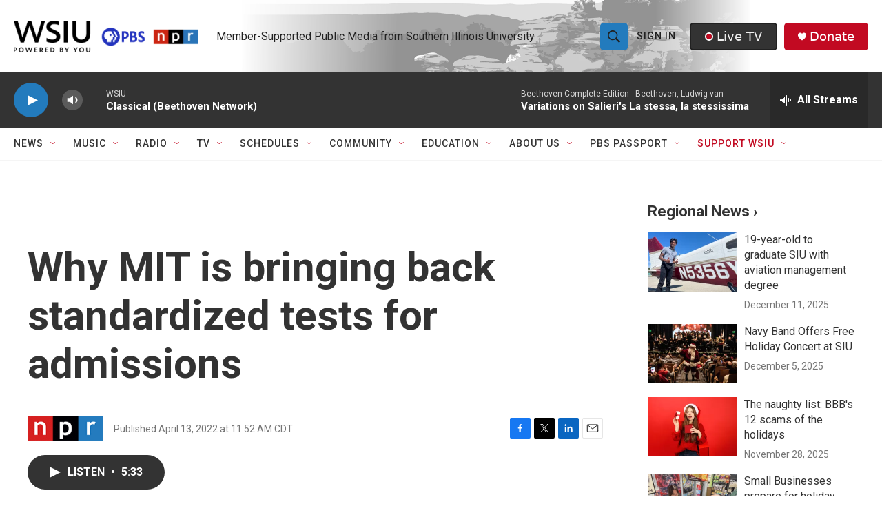

--- FILE ---
content_type: text/html;charset=UTF-8
request_url: https://www.wsiu.org/2022-04-13/why-mit-is-bringing-back-standardized-tests-for-admissions
body_size: 35967
content:
<!DOCTYPE html>
<html class="ArtP aside" lang="en">
    <head>
    <meta charset="UTF-8">

    

    <style data-cssvarsponyfill="true">
        :root { --siteBgColorInverse: #121212; --primaryTextColorInverse: #ffffff; --secondaryTextColorInverse: #cccccc; --tertiaryTextColorInverse: #cccccc; --headerBgColorInverse: #000000; --headerBorderColorInverse: #858585; --headerTextColorInverse: #000000; --headerTextColorHoverInverse: #ffffff; --secC1_Inverse: #a2a2a2; --secC4_Inverse: #282828; --headerNavBarBgColorInverse: #121212; --headerMenuBgColorInverse: #ffffff; --headerMenuTextColorInverse: #6b2b85; --headerMenuTextColorHoverInverse: #b079c7; --liveBlogTextColorInverse: #ffffff; --applyButtonColorInverse: #4485D5; --applyButtonTextColorInverse: #4485D5; --siteBgColor: #ffffff; --primaryTextColor: #333333; --secondaryTextColor: #666666; --secC1: #767676; --secC4: #f5f5f5; --secC5: #ffffff; --siteBgColor: #ffffff; --siteInverseBgColor: #000000; --linkColor: #237bbd; --linkHoverColor: #808080; --headerBgColor: #ffffff; --headerBgColorInverse: #000000; --headerBorderColor: #e6e6e6; --headerBorderColorInverse: #858585; --tertiaryTextColor: #1c1c1c; --headerTextColor: #212121; --headerTextColorHover: #545454; --buttonBgColor: #237bbd; --buttonTextColor: #efefef; --buttonBgColorHover: #99c4e2; --buttonTextColorHover: #bebebe; --headerNavBarBgColor: #ffffff; --headerNavBarTextColor: #333333; --headerMenuBgColor: #ffffff; --headerMenuTextColor: #202020; --headerMenuTextColorHover: #237bbd; --liveBlogTextColor: #282829; --applyButtonColor: #194173; --applyButtonTextColor: #2c4273; --primaryColor1: #333333; --primaryColor2: #237bbd; --breakingColor: #c20a22; --secC2: #cccccc; --secC3: #e6e6e6; --secC5: #ffffff; --linkColor: #237bbd; --linkHoverColor: #808080; --donateBGColor: #c20a22; --headerIconColor: #ffffff; --hatButtonBgColor: #333333; --hatButtonBgHoverColor: #212121; --hatButtonBorderColor: #212121; --hatButtonBorderHoverColor: #ffffff; --hatButtoniconColor: #c20a22; --hatButtonTextColor: #efefef; --hatButtonTextHoverColor: #efefef; --footerTextColor: #ffffff; --footerTextBgColor: #ffffff; --footerPartnersBgColor: #212121; --listBorderColor: #030202; --gridBorderColor: #e6e6e6; --tagButtonBorderColor: #237bbd; --tagButtonTextColor: #1772b0; --breakingTextColor: #ffffff; --sectionTextColor: #ffffff; --contentWidth: 1240px; --primaryHeadlineFont: sans-serif; --secHlFont: sans-serif; --bodyFont: sans-serif; --colorWhite: #ffffff; --colorBlack: #000000;} .fonts-loaded { --primaryHeadlineFont: "Roboto Condensed"; --secHlFont: "Roboto"; --bodyFont: "Roboto"; --liveBlogBodyFont: "Roboto";}
    </style>

    
    <meta property="og:title" content="Why MIT is bringing back standardized tests for admissions">

    <meta property="og:url" content="https://www.wsiu.org/2022-04-13/why-mit-is-bringing-back-standardized-tests-for-admissions">

    <meta property="og:image" content="https://npr.brightspotcdn.com/dims4/default/b0206bf/2147483647/strip/true/crop/3000x1575+0+213/resize/1200x630!/quality/90/?url=https%3A%2F%2Fd279m997dpfwgl.cloudfront.net%2Fwp%2F2022%2F04%2FAP377374190109.jpg">

    
    <meta property="og:image:url" content="https://npr.brightspotcdn.com/dims4/default/b0206bf/2147483647/strip/true/crop/3000x1575+0+213/resize/1200x630!/quality/90/?url=https%3A%2F%2Fd279m997dpfwgl.cloudfront.net%2Fwp%2F2022%2F04%2FAP377374190109.jpg">
    
    <meta property="og:image:width" content="1200">
    <meta property="og:image:height" content="630">
    <meta property="og:image:type" content="image/jpeg">
    
    <meta property="og:image:alt" content="A student looks at questions during a college test preparation class. (Alex Brandon/AP)">
    

    <meta property="og:description" content="More than three-quarters of four-year colleges and universities no longer require students to take the SAT or the ACT.">

    <meta property="og:site_name" content="WSIU">



    <meta property="og:type" content="article">

    <meta property="article:published_time" content="2022-04-13T16:52:00">

    <meta property="article:modified_time" content="2022-04-13T17:13:16.301">

<meta name="robots" content="max-image-preview:large">


    <meta property="fb:app_id" content="411859400138152">

<meta name="disqus.shortname" content="npr-wsiu">
<meta name="disqus.url" content="https://www.wsiu.org/2022-04-13/why-mit-is-bringing-back-standardized-tests-for-admissions">
<meta name="disqus.title" content="Why MIT is bringing back standardized tests for admissions">
<meta name="disqus.identifier" content="00000180-23ea-d47b-a1b1-33ef41670000">
    
    <meta name="twitter:card" content="summary_large_image"/>
    
    
    
    
    <meta name="twitter:description" content="More than three-quarters of four-year colleges and universities no longer require students to take the SAT or the ACT."/>
    
    
    <meta name="twitter:image" content="https://npr.brightspotcdn.com/dims4/default/2d8b15e/2147483647/strip/true/crop/3000x1688+0+156/resize/1200x675!/quality/90/?url=https%3A%2F%2Fd279m997dpfwgl.cloudfront.net%2Fwp%2F2022%2F04%2FAP377374190109.jpg"/>

    
    <meta name="twitter:image:alt" content="A student looks at questions during a college test preparation class. (Alex Brandon/AP)"/>
    
    
    
    
    <meta name="twitter:title" content="Why MIT is bringing back standardized tests for admissions"/>
    


    <link data-cssvarsponyfill="true" class="Webpack-css" rel="stylesheet" href="https://npr.brightspotcdn.com/resource/00000177-1bc0-debb-a57f-dfcf4a950000/styleguide/All.min.0db89f2a608a6b13cec2d9fc84f71c45.gz.css">

    

    <style>.FooterNavigation-items-item {
    display: inline-block
}</style>
<style>[class*='-articleBody'] > ul,
[class*='-articleBody'] > ul ul {
    list-style-type: disc;
}</style>
<style>.PH-nav-bar .NavI-more, .PH-nav-bar .NavI-text [href$="support"] {color:#C20A22;}.AlertBar {max-width: 2880px;}.AudioEnhancement-description, .AudioEnhancement-title {color:#36454F;}.EventPage-ticketing .Link {background-color: #efefef;} .PH-ham-m .NavI-text [href$="support"] {color:#C20A22;} .ShowsListA-nextPage .Link {background:#efefef;}</style>
<style>.accordion-container body {
  font-family: sans-serif;
  display: flex;
  justify-content: center;
  padding: 20px;
  background-color: #f0f2f5;
}

.accordion-container details {
  width: 100%;
  max-width: 600px;
  margin-bottom: 1em;
  background-color: #fff;
  border-radius: 8px;
  box-shadow: 0 2px 5px rgba(0, 0, 0, 0.1);
  overflow: hidden; /* Ensures content doesn't overflow rounded corners */
}

.accordion-container summary {
  display: flex;
  justify-content: space-between;
  align-items: center;
  padding: 1em 1.5em;
  background-color:#237bbd;
  color: white;
  cursor: pointer;
  font-weight: bold;
  list-style: none; /* Removes default marker */
}

.accordion-container summary:hover {
	background-color: #1e3964;
}

.accordion-container summary::-webkit-details-marker,
summary::marker {
  display: none; /* Hide default arrow */
}

.accordion-container details[open] summary {
  background-color: #1e3964;  /* Slightly darker when open */
}

.accordion-container details[open] summary::after {
  content: '−'; /* Custom icon for open state */
}

.accordion-container details:not([open]) summary::after {
  content: '+'; /* Custom icon for closed state */
}

.accordion-container summary::after {
  font-size: 1.2em;
  transition: transform 0.2s ease;
}

.accordion-container details[open] summary::after {
  transform: rotate(0deg); /* No rotation for the minus sign */
}

.accordion-container details:not([open]) summary::after {
  transform: rotate(0deg); /* No rotation for the plus sign */
}
.accordion-container p {
  padding: 1em 1.6em;
  margin: 0;
  color: #333;
  line-height: 1.6;
  border-top: 1px solid #eee; /* Separator for content */
}
.accordion-container a {
    color: #237bbd;
}
</style>


    <meta name="viewport" content="width=device-width, initial-scale=1, viewport-fit=cover"><title>Why MIT is bringing back standardized tests for admissions | WSIU</title><meta name="description" content="More than three-quarters of four-year colleges and universities no longer require students to take the SAT or the ACT."><link rel="canonical" href="http://www.wbur.org/hereandnow/2022/04/13/mit-standardized-tests"><meta name="brightspot.contentId" content="00000180-23ea-d47b-a1b1-33ef41670000"><link rel="apple-touch-icon"sizes="180x180"href="/apple-touch-icon.png"><link rel="icon"type="image/png"href="/favicon-32x32.png"><link rel="icon"type="image/png"href="/favicon-16x16.png">
    
    
    <meta name="brightspot-dataLayer" content="{
  &quot;author&quot; : &quot;&quot;,
  &quot;bspStoryId&quot; : &quot;00000180-23ea-d47b-a1b1-33ef41670000&quot;,
  &quot;category&quot; : &quot;&quot;,
  &quot;inlineAudio&quot; : 1,
  &quot;keywords&quot; : &quot;&quot;,
  &quot;nprCmsSite&quot; : true,
  &quot;nprStoryId&quot; : &quot;1092636551&quot;,
  &quot;pageType&quot; : &quot;news-story&quot;,
  &quot;program&quot; : &quot;Here &amp; Now&quot;,
  &quot;publishedDate&quot; : &quot;2022-04-13T11:52:00Z&quot;,
  &quot;siteName&quot; : &quot;WSIU&quot;,
  &quot;station&quot; : &quot;WSIU Public Broadcasting&quot;,
  &quot;stationOrgId&quot; : &quot;1177&quot;,
  &quot;storyOrgId&quot; : &quot;s1&quot;,
  &quot;storyTheme&quot; : &quot;news-story&quot;,
  &quot;storyTitle&quot; : &quot;Why MIT is bringing back standardized tests for admissions&quot;,
  &quot;timezone&quot; : &quot;America/Chicago&quot;,
  &quot;wordCount&quot; : 0,
  &quot;series&quot; : &quot;&quot;
}">
    <script id="brightspot-dataLayer">
        (function () {
            var dataValue = document.head.querySelector('meta[name="brightspot-dataLayer"]').content;
            if (dataValue) {
                window.brightspotDataLayer = JSON.parse(dataValue);
            }
        })();
    </script>

    

    

    
    <script src="https://npr.brightspotcdn.com/resource/00000177-1bc0-debb-a57f-dfcf4a950000/styleguide/All.min.fd8f7fccc526453c829dde80fc7c2ef5.gz.js" async></script>
    

    <script>

  window.fbAsyncInit = function() {
      FB.init({
          
              appId : '411859400138152',
          
          xfbml : true,
          version : 'v2.9'
      });
  };

  (function(d, s, id){
     var js, fjs = d.getElementsByTagName(s)[0];
     if (d.getElementById(id)) {return;}
     js = d.createElement(s); js.id = id;
     js.src = "//connect.facebook.net/en_US/sdk.js";
     fjs.parentNode.insertBefore(js, fjs);
   }(document, 'script', 'facebook-jssdk'));
</script>
<script async="async" src="https://securepubads.g.doubleclick.net/tag/js/gpt.js"></script>
<script type="text/javascript">
    // Google tag setup
    var googletag = googletag || {};
    googletag.cmd = googletag.cmd || [];

    googletag.cmd.push(function () {
        // @see https://developers.google.com/publisher-tag/reference#googletag.PubAdsService_enableLazyLoad
        googletag.pubads().enableLazyLoad({
            fetchMarginPercent: 100, // fetch and render ads within this % of viewport
            renderMarginPercent: 100,
            mobileScaling: 1  // Same on mobile.
        });

        googletag.pubads().enableSingleRequest()
        googletag.pubads().enableAsyncRendering()
        googletag.pubads().collapseEmptyDivs()
        googletag.pubads().disableInitialLoad()
        googletag.enableServices()
    })
</script>
<!-- no longer used, moved disqus script to be loaded by ps-disqus-comment-module.js to avoid errors --><script type="application/ld+json">{"@context":"http://schema.org","@type":"NewsArticle","dateModified":"2022-04-13T13:13:16Z","datePublished":"2022-04-13T12:52:00Z","headline":"Why MIT is bringing back standardized tests for admissions","image":{"@context":"http://schema.org","@type":"ImageObject","url":"https://d279m997dpfwgl.cloudfront.net/wp/2022/04/AP377374190109.jpg"},"mainEntityOfPage":{"@type":"NewsArticle","@id":"https://www.wsiu.org/2022-04-13/why-mit-is-bringing-back-standardized-tests-for-admissions"},"publisher":{"@type":"Organization","name":"WSIU","logo":{"@context":"http://schema.org","@type":"ImageObject","height":"60","url":"https://npr.brightspotcdn.com/dims4/default/76e9732/2147483647/resize/x60/quality/90/?url=http%3A%2F%2Fnpr-brightspot.s3.amazonaws.com%2F22%2Fcd%2F1aaa6632456bb2fb8599846e66bb%2Fwsiu-powered-by-you-logo.png","width":"349"}}}</script><script type="application/ld+json">{"@context":"http://schema.org","@type":"ListenAction","description":"More than three-quarters of four-year colleges and universities no longer require students to take the SAT or the ACT.","name":"Why MIT is bringing back standardized tests for admissions"}</script><meta name="gtm-dataLayer" content="{
  &quot;gtmAuthor&quot; : &quot;&quot;,
  &quot;gtmBspStoryId&quot; : &quot;00000180-23ea-d47b-a1b1-33ef41670000&quot;,
  &quot;gtmCategory&quot; : &quot;&quot;,
  &quot;gtmInlineAudio&quot; : 1,
  &quot;gtmKeywords&quot; : &quot;&quot;,
  &quot;gtmNprCmsSite&quot; : true,
  &quot;gtmNprStoryId&quot; : &quot;1092636551&quot;,
  &quot;gtmPageType&quot; : &quot;news-story&quot;,
  &quot;gtmProgram&quot; : &quot;Here &amp; Now&quot;,
  &quot;gtmPublishedDate&quot; : &quot;2022-04-13T11:52:00Z&quot;,
  &quot;gtmSiteName&quot; : &quot;WSIU&quot;,
  &quot;gtmStation&quot; : &quot;WSIU Public Broadcasting&quot;,
  &quot;gtmStationOrgId&quot; : &quot;1177&quot;,
  &quot;gtmStoryOrgId&quot; : &quot;s1&quot;,
  &quot;gtmStoryTheme&quot; : &quot;news-story&quot;,
  &quot;gtmStoryTitle&quot; : &quot;Why MIT is bringing back standardized tests for admissions&quot;,
  &quot;gtmTimezone&quot; : &quot;America/Chicago&quot;,
  &quot;gtmWordCount&quot; : 0,
  &quot;gtmSeries&quot; : &quot;&quot;
}"><script>

    (function () {
        var dataValue = document.head.querySelector('meta[name="gtm-dataLayer"]').content;
        if (dataValue) {
            window.dataLayer = window.dataLayer || [];
            dataValue = JSON.parse(dataValue);
            dataValue['event'] = 'gtmFirstView';
            window.dataLayer.push(dataValue);
        }
    })();

    (function(w,d,s,l,i){w[l]=w[l]||[];w[l].push({'gtm.start':
            new Date().getTime(),event:'gtm.js'});var f=d.getElementsByTagName(s)[0],
        j=d.createElement(s),dl=l!='dataLayer'?'&l='+l:'';j.async=true;j.src=
        'https://www.googletagmanager.com/gtm.js?id='+i+dl;f.parentNode.insertBefore(j,f);
})(window,document,'script','dataLayer','GTM-N39QFDR');</script><script>window.addEventListener('DOMContentLoaded', (event) => {
    window.nulldurationobserver = new MutationObserver(function (mutations) {
        document.querySelectorAll('.StreamPill-duration').forEach(pill => { 
      if (pill.innerText == "LISTENNULL") {
         pill.innerText = "LISTEN"
      } 
    });
      });

      window.nulldurationobserver.observe(document.body, {
        childList: true,
        subtree: true
      });
});
</script>


    <script>
        var head = document.getElementsByTagName('head')
        head = head[0]
        var link = document.createElement('link');
        link.setAttribute('href', 'https://fonts.googleapis.com/css?family=Roboto Condensed|Roboto|Roboto:400,500,700&display=swap');
        var relList = link.relList;

        if (relList && relList.supports('preload')) {
            link.setAttribute('as', 'style');
            link.setAttribute('rel', 'preload');
            link.setAttribute('onload', 'this.rel="stylesheet"');
            link.setAttribute('crossorigin', 'anonymous');
        } else {
            link.setAttribute('rel', 'stylesheet');
        }

        head.appendChild(link);
    </script>
</head>


    <body class="Page-body" data-content-width="1240px">
    <noscript>
    <iframe src="https://www.googletagmanager.com/ns.html?id=GTM-N39QFDR" height="0" width="0" style="display:none;visibility:hidden"></iframe>
</noscript>
        

    <!-- Putting icons here, so we don't have to include in a bunch of -body hbs's -->
<svg xmlns="http://www.w3.org/2000/svg" style="display:none" id="iconsMap1" class="iconsMap">
    <symbol id="play-icon" viewBox="0 0 115 115">
        <polygon points="0,0 115,57.5 0,115" fill="currentColor" />
    </symbol>
    <symbol id="grid" viewBox="0 0 32 32">
            <g>
                <path d="M6.4,5.7 C6.4,6.166669 6.166669,6.4 5.7,6.4 L0.7,6.4 C0.233331,6.4 0,6.166669 0,5.7 L0,0.7 C0,0.233331 0.233331,0 0.7,0 L5.7,0 C6.166669,0 6.4,0.233331 6.4,0.7 L6.4,5.7 Z M19.2,5.7 C19.2,6.166669 18.966669,6.4 18.5,6.4 L13.5,6.4 C13.033331,6.4 12.8,6.166669 12.8,5.7 L12.8,0.7 C12.8,0.233331 13.033331,0 13.5,0 L18.5,0 C18.966669,0 19.2,0.233331 19.2,0.7 L19.2,5.7 Z M32,5.7 C32,6.166669 31.766669,6.4 31.3,6.4 L26.3,6.4 C25.833331,6.4 25.6,6.166669 25.6,5.7 L25.6,0.7 C25.6,0.233331 25.833331,0 26.3,0 L31.3,0 C31.766669,0 32,0.233331 32,0.7 L32,5.7 Z M6.4,18.5 C6.4,18.966669 6.166669,19.2 5.7,19.2 L0.7,19.2 C0.233331,19.2 0,18.966669 0,18.5 L0,13.5 C0,13.033331 0.233331,12.8 0.7,12.8 L5.7,12.8 C6.166669,12.8 6.4,13.033331 6.4,13.5 L6.4,18.5 Z M19.2,18.5 C19.2,18.966669 18.966669,19.2 18.5,19.2 L13.5,19.2 C13.033331,19.2 12.8,18.966669 12.8,18.5 L12.8,13.5 C12.8,13.033331 13.033331,12.8 13.5,12.8 L18.5,12.8 C18.966669,12.8 19.2,13.033331 19.2,13.5 L19.2,18.5 Z M32,18.5 C32,18.966669 31.766669,19.2 31.3,19.2 L26.3,19.2 C25.833331,19.2 25.6,18.966669 25.6,18.5 L25.6,13.5 C25.6,13.033331 25.833331,12.8 26.3,12.8 L31.3,12.8 C31.766669,12.8 32,13.033331 32,13.5 L32,18.5 Z M6.4,31.3 C6.4,31.766669 6.166669,32 5.7,32 L0.7,32 C0.233331,32 0,31.766669 0,31.3 L0,26.3 C0,25.833331 0.233331,25.6 0.7,25.6 L5.7,25.6 C6.166669,25.6 6.4,25.833331 6.4,26.3 L6.4,31.3 Z M19.2,31.3 C19.2,31.766669 18.966669,32 18.5,32 L13.5,32 C13.033331,32 12.8,31.766669 12.8,31.3 L12.8,26.3 C12.8,25.833331 13.033331,25.6 13.5,25.6 L18.5,25.6 C18.966669,25.6 19.2,25.833331 19.2,26.3 L19.2,31.3 Z M32,31.3 C32,31.766669 31.766669,32 31.3,32 L26.3,32 C25.833331,32 25.6,31.766669 25.6,31.3 L25.6,26.3 C25.6,25.833331 25.833331,25.6 26.3,25.6 L31.3,25.6 C31.766669,25.6 32,25.833331 32,26.3 L32,31.3 Z" id=""></path>
            </g>
    </symbol>
    <symbol id="radio-stream" width="18" height="19" viewBox="0 0 18 19">
        <g fill="currentColor" fill-rule="nonzero">
            <path d="M.5 8c-.276 0-.5.253-.5.565v1.87c0 .312.224.565.5.565s.5-.253.5-.565v-1.87C1 8.253.776 8 .5 8zM2.5 8c-.276 0-.5.253-.5.565v1.87c0 .312.224.565.5.565s.5-.253.5-.565v-1.87C3 8.253 2.776 8 2.5 8zM3.5 7c-.276 0-.5.276-.5.617v3.766c0 .34.224.617.5.617s.5-.276.5-.617V7.617C4 7.277 3.776 7 3.5 7zM5.5 6c-.276 0-.5.275-.5.613v5.774c0 .338.224.613.5.613s.5-.275.5-.613V6.613C6 6.275 5.776 6 5.5 6zM6.5 4c-.276 0-.5.26-.5.58v8.84c0 .32.224.58.5.58s.5-.26.5-.58V4.58C7 4.26 6.776 4 6.5 4zM8.5 0c-.276 0-.5.273-.5.61v17.78c0 .337.224.61.5.61s.5-.273.5-.61V.61C9 .273 8.776 0 8.5 0zM9.5 2c-.276 0-.5.274-.5.612v14.776c0 .338.224.612.5.612s.5-.274.5-.612V2.612C10 2.274 9.776 2 9.5 2zM11.5 5c-.276 0-.5.276-.5.616v8.768c0 .34.224.616.5.616s.5-.276.5-.616V5.616c0-.34-.224-.616-.5-.616zM12.5 6c-.276 0-.5.262-.5.584v4.832c0 .322.224.584.5.584s.5-.262.5-.584V6.584c0-.322-.224-.584-.5-.584zM14.5 7c-.276 0-.5.29-.5.647v3.706c0 .357.224.647.5.647s.5-.29.5-.647V7.647C15 7.29 14.776 7 14.5 7zM15.5 8c-.276 0-.5.253-.5.565v1.87c0 .312.224.565.5.565s.5-.253.5-.565v-1.87c0-.312-.224-.565-.5-.565zM17.5 8c-.276 0-.5.253-.5.565v1.87c0 .312.224.565.5.565s.5-.253.5-.565v-1.87c0-.312-.224-.565-.5-.565z"/>
        </g>
    </symbol>
    <symbol id="icon-magnify" viewBox="0 0 31 31">
        <g>
            <path fill-rule="evenodd" d="M22.604 18.89l-.323.566 8.719 8.8L28.255 31l-8.719-8.8-.565.404c-2.152 1.346-4.386 2.018-6.7 2.018-3.39 0-6.284-1.21-8.679-3.632C1.197 18.568 0 15.66 0 12.27c0-3.39 1.197-6.283 3.592-8.678C5.987 1.197 8.88 0 12.271 0c3.39 0 6.283 1.197 8.678 3.592 2.395 2.395 3.593 5.288 3.593 8.679 0 2.368-.646 4.574-1.938 6.62zM19.162 5.77C17.322 3.925 15.089 3 12.46 3c-2.628 0-4.862.924-6.702 2.77C3.92 7.619 3 9.862 3 12.5c0 2.639.92 4.882 2.76 6.73C7.598 21.075 9.832 22 12.46 22c2.629 0 4.862-.924 6.702-2.77C21.054 17.33 22 15.085 22 12.5c0-2.586-.946-4.83-2.838-6.73z"/>
        </g>
    </symbol>
    <symbol id="burger-menu" viewBox="0 0 14 10">
        <g>
            <path fill-rule="evenodd" d="M0 5.5v-1h14v1H0zM0 1V0h14v1H0zm0 9V9h14v1H0z"></path>
        </g>
    </symbol>
    <symbol id="close-x" viewBox="0 0 14 14">
        <g>
            <path fill-rule="nonzero" d="M6.336 7L0 .664.664 0 7 6.336 13.336 0 14 .664 7.664 7 14 13.336l-.664.664L7 7.664.664 14 0 13.336 6.336 7z"></path>
        </g>
    </symbol>
    <symbol id="share-more-arrow" viewBox="0 0 512 512" style="enable-background:new 0 0 512 512;">
        <g>
            <g>
                <path d="M512,241.7L273.643,3.343v156.152c-71.41,3.744-138.015,33.337-188.958,84.28C30.075,298.384,0,370.991,0,448.222v60.436
                    l29.069-52.985c45.354-82.671,132.173-134.027,226.573-134.027c5.986,0,12.004,0.212,18.001,0.632v157.779L512,241.7z
                    M255.642,290.666c-84.543,0-163.661,36.792-217.939,98.885c26.634-114.177,129.256-199.483,251.429-199.483h15.489V78.131
                    l163.568,163.568L304.621,405.267V294.531l-13.585-1.683C279.347,291.401,267.439,290.666,255.642,290.666z"></path>
            </g>
        </g>
    </symbol>
    <symbol id="chevron" viewBox="0 0 100 100">
        <g>
            <path d="M22.4566257,37.2056786 L-21.4456527,71.9511488 C-22.9248661,72.9681457 -24.9073712,72.5311671 -25.8758148,70.9765924 L-26.9788683,69.2027424 C-27.9450684,67.6481676 -27.5292733,65.5646602 -26.0500598,64.5484493 L20.154796,28.2208967 C21.5532435,27.2597011 23.3600078,27.2597011 24.759951,28.2208967 L71.0500598,64.4659264 C72.5292733,65.4829232 72.9450684,67.5672166 71.9788683,69.1217913 L70.8750669,70.8956413 C69.9073712,72.4502161 67.9241183,72.8848368 66.4449048,71.8694118 L22.4566257,37.2056786 Z" id="Transparent-Chevron" transform="translate(22.500000, 50.000000) rotate(90.000000) translate(-22.500000, -50.000000) "></path>
        </g>
    </symbol>
</svg>

<svg xmlns="http://www.w3.org/2000/svg" style="display:none" id="iconsMap2" class="iconsMap">
    <symbol id="mono-icon-facebook" viewBox="0 0 10 19">
        <path fill-rule="evenodd" d="M2.707 18.25V10.2H0V7h2.707V4.469c0-1.336.375-2.373 1.125-3.112C4.582.62 5.578.25 6.82.25c1.008 0 1.828.047 2.461.14v2.848H7.594c-.633 0-1.067.14-1.301.422-.188.235-.281.61-.281 1.125V7H9l-.422 3.2H6.012v8.05H2.707z"></path>
    </symbol>
    <symbol id="mono-icon-instagram" viewBox="0 0 17 17">
        <g>
            <path fill-rule="evenodd" d="M8.281 4.207c.727 0 1.4.182 2.022.545a4.055 4.055 0 0 1 1.476 1.477c.364.62.545 1.294.545 2.021 0 .727-.181 1.4-.545 2.021a4.055 4.055 0 0 1-1.476 1.477 3.934 3.934 0 0 1-2.022.545c-.726 0-1.4-.182-2.021-.545a4.055 4.055 0 0 1-1.477-1.477 3.934 3.934 0 0 1-.545-2.021c0-.727.182-1.4.545-2.021A4.055 4.055 0 0 1 6.26 4.752a3.934 3.934 0 0 1 2.021-.545zm0 6.68a2.54 2.54 0 0 0 1.864-.774 2.54 2.54 0 0 0 .773-1.863 2.54 2.54 0 0 0-.773-1.863 2.54 2.54 0 0 0-1.864-.774 2.54 2.54 0 0 0-1.863.774 2.54 2.54 0 0 0-.773 1.863c0 .727.257 1.348.773 1.863a2.54 2.54 0 0 0 1.863.774zM13.45 4.03c-.023.258-.123.48-.299.668a.856.856 0 0 1-.65.281.913.913 0 0 1-.668-.28.913.913 0 0 1-.281-.669c0-.258.094-.48.281-.668a.913.913 0 0 1 .668-.28c.258 0 .48.093.668.28.187.188.281.41.281.668zm2.672.95c.023.656.035 1.746.035 3.269 0 1.523-.017 2.62-.053 3.287-.035.668-.134 1.248-.298 1.74a4.098 4.098 0 0 1-.967 1.53 4.098 4.098 0 0 1-1.53.966c-.492.164-1.072.264-1.74.3-.668.034-1.763.052-3.287.052-1.523 0-2.619-.018-3.287-.053-.668-.035-1.248-.146-1.74-.334a3.747 3.747 0 0 1-1.53-.931 4.098 4.098 0 0 1-.966-1.53c-.164-.492-.264-1.072-.299-1.74C.424 10.87.406 9.773.406 8.25S.424 5.63.46 4.963c.035-.668.135-1.248.299-1.74.21-.586.533-1.096.967-1.53A4.098 4.098 0 0 1 3.254.727c.492-.164 1.072-.264 1.74-.3C5.662.394 6.758.376 8.281.376c1.524 0 2.62.018 3.287.053.668.035 1.248.135 1.74.299a4.098 4.098 0 0 1 2.496 2.496c.165.492.27 1.078.317 1.757zm-1.687 7.91c.14-.399.234-1.032.28-1.899.024-.515.036-1.242.036-2.18V7.689c0-.961-.012-1.688-.035-2.18-.047-.89-.14-1.524-.281-1.899a2.537 2.537 0 0 0-1.512-1.511c-.375-.14-1.008-.235-1.899-.282a51.292 51.292 0 0 0-2.18-.035H7.72c-.938 0-1.664.012-2.18.035-.867.047-1.5.141-1.898.282a2.537 2.537 0 0 0-1.512 1.511c-.14.375-.234 1.008-.281 1.899a51.292 51.292 0 0 0-.036 2.18v1.125c0 .937.012 1.664.036 2.18.047.866.14 1.5.28 1.898.306.726.81 1.23 1.513 1.511.398.141 1.03.235 1.898.282.516.023 1.242.035 2.18.035h1.125c.96 0 1.687-.012 2.18-.035.89-.047 1.523-.141 1.898-.282.726-.304 1.23-.808 1.512-1.511z"></path>
        </g>
    </symbol>
    <symbol id="mono-icon-email" viewBox="0 0 512 512">
        <g>
            <path d="M67,148.7c11,5.8,163.8,89.1,169.5,92.1c5.7,3,11.5,4.4,20.5,4.4c9,0,14.8-1.4,20.5-4.4c5.7-3,158.5-86.3,169.5-92.1
                c4.1-2.1,11-5.9,12.5-10.2c2.6-7.6-0.2-10.5-11.3-10.5H257H65.8c-11.1,0-13.9,3-11.3,10.5C56,142.9,62.9,146.6,67,148.7z"></path>
            <path d="M455.7,153.2c-8.2,4.2-81.8,56.6-130.5,88.1l82.2,92.5c2,2,2.9,4.4,1.8,5.6c-1.2,1.1-3.8,0.5-5.9-1.4l-98.6-83.2
                c-14.9,9.6-25.4,16.2-27.2,17.2c-7.7,3.9-13.1,4.4-20.5,4.4c-7.4,0-12.8-0.5-20.5-4.4c-1.9-1-12.3-7.6-27.2-17.2l-98.6,83.2
                c-2,2-4.7,2.6-5.9,1.4c-1.2-1.1-0.3-3.6,1.7-5.6l82.1-92.5c-48.7-31.5-123.1-83.9-131.3-88.1c-8.8-4.5-9.3,0.8-9.3,4.9
                c0,4.1,0,205,0,205c0,9.3,13.7,20.9,23.5,20.9H257h185.5c9.8,0,21.5-11.7,21.5-20.9c0,0,0-201,0-205
                C464,153.9,464.6,148.7,455.7,153.2z"></path>
        </g>
    </symbol>
    <symbol id="default-image" width="24" height="24" viewBox="0 0 24 24" fill="none" stroke="currentColor" stroke-width="2" stroke-linecap="round" stroke-linejoin="round" class="feather feather-image">
        <rect x="3" y="3" width="18" height="18" rx="2" ry="2"></rect>
        <circle cx="8.5" cy="8.5" r="1.5"></circle>
        <polyline points="21 15 16 10 5 21"></polyline>
    </symbol>
    <symbol id="icon-email" width="18px" viewBox="0 0 20 14">
        <g id="Symbols" stroke="none" stroke-width="1" fill="none" fill-rule="evenodd" stroke-linecap="round" stroke-linejoin="round">
            <g id="social-button-bar" transform="translate(-125.000000, -8.000000)" stroke="#000000">
                <g id="Group-2" transform="translate(120.000000, 0.000000)">
                    <g id="envelope" transform="translate(6.000000, 9.000000)">
                        <path d="M17.5909091,10.6363636 C17.5909091,11.3138182 17.0410909,11.8636364 16.3636364,11.8636364 L1.63636364,11.8636364 C0.958909091,11.8636364 0.409090909,11.3138182 0.409090909,10.6363636 L0.409090909,1.63636364 C0.409090909,0.958090909 0.958909091,0.409090909 1.63636364,0.409090909 L16.3636364,0.409090909 C17.0410909,0.409090909 17.5909091,0.958090909 17.5909091,1.63636364 L17.5909091,10.6363636 L17.5909091,10.6363636 Z" id="Stroke-406"></path>
                        <polyline id="Stroke-407" points="17.1818182 0.818181818 9 7.36363636 0.818181818 0.818181818"></polyline>
                    </g>
                </g>
            </g>
        </g>
    </symbol>
    <symbol id="mono-icon-print" viewBox="0 0 12 12">
        <g fill-rule="evenodd">
            <path fill-rule="nonzero" d="M9 10V7H3v3H1a1 1 0 0 1-1-1V4a1 1 0 0 1 1-1h10a1 1 0 0 1 1 1v3.132A2.868 2.868 0 0 1 9.132 10H9zm.5-4.5a1 1 0 1 0 0-2 1 1 0 0 0 0 2zM3 0h6v2H3z"></path>
            <path d="M4 8h4v4H4z"></path>
        </g>
    </symbol>
    <symbol id="mono-icon-copylink" viewBox="0 0 12 12">
        <g fill-rule="evenodd">
            <path d="M10.199 2.378c.222.205.4.548.465.897.062.332.016.614-.132.774L8.627 6.106c-.187.203-.512.232-.75-.014a.498.498 0 0 0-.706.028.499.499 0 0 0 .026.706 1.509 1.509 0 0 0 2.165-.04l1.903-2.06c.37-.398.506-.98.382-1.636-.105-.557-.392-1.097-.77-1.445L9.968.8C9.591.452 9.03.208 8.467.145 7.803.072 7.233.252 6.864.653L4.958 2.709a1.509 1.509 0 0 0 .126 2.161.5.5 0 1 0 .68-.734c-.264-.218-.26-.545-.071-.747L7.597 1.33c.147-.16.425-.228.76-.19.353.038.71.188.931.394l.91.843.001.001zM1.8 9.623c-.222-.205-.4-.549-.465-.897-.062-.332-.016-.614.132-.774l1.905-2.057c.187-.203.512-.232.75.014a.498.498 0 0 0 .706-.028.499.499 0 0 0-.026-.706 1.508 1.508 0 0 0-2.165.04L.734 7.275c-.37.399-.506.98-.382 1.637.105.557.392 1.097.77 1.445l.91.843c.376.35.937.594 1.5.656.664.073 1.234-.106 1.603-.507L7.04 9.291a1.508 1.508 0 0 0-.126-2.16.5.5 0 0 0-.68.734c.264.218.26.545.071.747l-1.904 2.057c-.147.16-.425.228-.76.191-.353-.038-.71-.188-.931-.394l-.91-.843z"></path>
            <path d="M8.208 3.614a.5.5 0 0 0-.707.028L3.764 7.677a.5.5 0 0 0 .734.68L8.235 4.32a.5.5 0 0 0-.027-.707"></path>
        </g>
    </symbol>
    <symbol id="mono-icon-linkedin" viewBox="0 0 16 17">
        <g fill-rule="evenodd">
            <path d="M3.734 16.125H.464V5.613h3.27zM2.117 4.172c-.515 0-.96-.188-1.336-.563A1.825 1.825 0 0 1 .22 2.273c0-.515.187-.96.562-1.335.375-.375.82-.563 1.336-.563.516 0 .961.188 1.336.563.375.375.563.82.563 1.335 0 .516-.188.961-.563 1.336-.375.375-.82.563-1.336.563zM15.969 16.125h-3.27v-5.133c0-.844-.07-1.453-.21-1.828-.259-.633-.762-.95-1.512-.95s-1.278.282-1.582.845c-.235.421-.352 1.043-.352 1.863v5.203H5.809V5.613h3.128v1.442h.036c.234-.469.609-.856 1.125-1.16.562-.375 1.218-.563 1.968-.563 1.524 0 2.59.48 3.2 1.441.468.774.703 1.97.703 3.586v5.766z"></path>
        </g>
    </symbol>
    <symbol id="mono-icon-pinterest" viewBox="0 0 512 512">
        <g>
            <path d="M256,32C132.3,32,32,132.3,32,256c0,91.7,55.2,170.5,134.1,205.2c-0.6-15.6-0.1-34.4,3.9-51.4
                c4.3-18.2,28.8-122.1,28.8-122.1s-7.2-14.3-7.2-35.4c0-33.2,19.2-58,43.2-58c20.4,0,30.2,15.3,30.2,33.6
                c0,20.5-13.1,51.1-19.8,79.5c-5.6,23.8,11.9,43.1,35.4,43.1c42.4,0,71-54.5,71-119.1c0-49.1-33.1-85.8-93.2-85.8
                c-67.9,0-110.3,50.7-110.3,107.3c0,19.5,5.8,33.3,14.8,43.9c4.1,4.9,4.7,6.9,3.2,12.5c-1.1,4.1-3.5,14-4.6,18
                c-1.5,5.7-6.1,7.7-11.2,5.6c-31.3-12.8-45.9-47-45.9-85.6c0-63.6,53.7-139.9,160.1-139.9c85.5,0,141.8,61.9,141.8,128.3
                c0,87.9-48.9,153.5-120.9,153.5c-24.2,0-46.9-13.1-54.7-27.9c0,0-13,51.6-15.8,61.6c-4.7,17.3-14,34.5-22.5,48
                c20.1,5.9,41.4,9.2,63.5,9.2c123.7,0,224-100.3,224-224C480,132.3,379.7,32,256,32z"></path>
        </g>
    </symbol>
    <symbol id="mono-icon-tumblr" viewBox="0 0 512 512">
        <g>
            <path d="M321.2,396.3c-11.8,0-22.4-2.8-31.5-8.3c-6.9-4.1-11.5-9.6-14-16.4c-2.6-6.9-3.6-22.3-3.6-46.4V224h96v-64h-96V48h-61.9
                c-2.7,21.5-7.5,44.7-14.5,58.6c-7,13.9-14,25.8-25.6,35.7c-11.6,9.9-25.6,17.9-41.9,23.3V224h48v140.4c0,19,2,33.5,5.9,43.5
                c4,10,11.1,19.5,21.4,28.4c10.3,8.9,22.8,15.7,37.3,20.5c14.6,4.8,31.4,7.2,50.4,7.2c16.7,0,30.3-1.7,44.7-5.1
                c14.4-3.4,30.5-9.3,48.2-17.6v-65.6C363.2,389.4,342.3,396.3,321.2,396.3z"></path>
        </g>
    </symbol>
    <symbol id="mono-icon-twitter" viewBox="0 0 1200 1227">
        <g>
            <path d="M714.163 519.284L1160.89 0H1055.03L667.137 450.887L357.328 0H0L468.492 681.821L0 1226.37H105.866L515.491
            750.218L842.672 1226.37H1200L714.137 519.284H714.163ZM569.165 687.828L521.697 619.934L144.011 79.6944H306.615L611.412
            515.685L658.88 583.579L1055.08 1150.3H892.476L569.165 687.854V687.828Z" fill="white"></path>
        </g>
    </symbol>
    <symbol id="mono-icon-youtube" viewBox="0 0 512 512">
        <g>
            <path fill-rule="evenodd" d="M508.6,148.8c0-45-33.1-81.2-74-81.2C379.2,65,322.7,64,265,64c-3,0-6,0-9,0s-6,0-9,0c-57.6,0-114.2,1-169.6,3.6
                c-40.8,0-73.9,36.4-73.9,81.4C1,184.6-0.1,220.2,0,255.8C-0.1,291.4,1,327,3.4,362.7c0,45,33.1,81.5,73.9,81.5
                c58.2,2.7,117.9,3.9,178.6,3.8c60.8,0.2,120.3-1,178.6-3.8c40.9,0,74-36.5,74-81.5c2.4-35.7,3.5-71.3,3.4-107
                C512.1,220.1,511,184.5,508.6,148.8z M207,353.9V157.4l145,98.2L207,353.9z"></path>
        </g>
    </symbol>
    <symbol id="mono-icon-flipboard" viewBox="0 0 500 500">
        <g>
            <path d="M0,0V500H500V0ZM400,200H300V300H200V400H100V100H400Z"></path>
        </g>
    </symbol>
    <symbol id="mono-icon-bluesky" viewBox="0 0 568 501">
        <g>
            <path d="M123.121 33.6637C188.241 82.5526 258.281 181.681 284 234.873C309.719 181.681 379.759 82.5526 444.879
            33.6637C491.866 -1.61183 568 -28.9064 568 57.9464C568 75.2916 558.055 203.659 552.222 224.501C531.947 296.954
            458.067 315.434 392.347 304.249C507.222 323.8 536.444 388.56 473.333 453.32C353.473 576.312 301.061 422.461
            287.631 383.039C285.169 375.812 284.017 372.431 284 375.306C283.983 372.431 282.831 375.812 280.369 383.039C266.939
            422.461 214.527 576.312 94.6667 453.32C31.5556 388.56 60.7778 323.8 175.653 304.249C109.933 315.434 36.0535
            296.954 15.7778 224.501C9.94525 203.659 0 75.2916 0 57.9464C0 -28.9064 76.1345 -1.61183 123.121 33.6637Z"
            fill="white">
            </path>
        </g>
    </symbol>
    <symbol id="mono-icon-threads" viewBox="0 0 192 192">
        <g>
            <path d="M141.537 88.9883C140.71 88.5919 139.87 88.2104 139.019 87.8451C137.537 60.5382 122.616 44.905 97.5619 44.745C97.4484 44.7443 97.3355 44.7443 97.222 44.7443C82.2364 44.7443 69.7731 51.1409 62.102 62.7807L75.881 72.2328C81.6116 63.5383 90.6052 61.6848 97.2286 61.6848C97.3051 61.6848 97.3819 61.6848 97.4576 61.6855C105.707 61.7381 111.932 64.1366 115.961 68.814C118.893 72.2193 120.854 76.925 121.825 82.8638C114.511 81.6207 106.601 81.2385 98.145 81.7233C74.3247 83.0954 59.0111 96.9879 60.0396 116.292C60.5615 126.084 65.4397 134.508 73.775 140.011C80.8224 144.663 89.899 146.938 99.3323 146.423C111.79 145.74 121.563 140.987 128.381 132.296C133.559 125.696 136.834 117.143 138.28 106.366C144.217 109.949 148.617 114.664 151.047 120.332C155.179 129.967 155.42 145.8 142.501 158.708C131.182 170.016 117.576 174.908 97.0135 175.059C74.2042 174.89 56.9538 167.575 45.7381 153.317C35.2355 139.966 29.8077 120.682 29.6052 96C29.8077 71.3178 35.2355 52.0336 45.7381 38.6827C56.9538 24.4249 74.2039 17.11 97.0132 16.9405C119.988 17.1113 137.539 24.4614 149.184 38.788C154.894 45.8136 159.199 54.6488 162.037 64.9503L178.184 60.6422C174.744 47.9622 169.331 37.0357 161.965 27.974C147.036 9.60668 125.202 0.195148 97.0695 0H96.9569C68.8816 0.19447 47.2921 9.6418 32.7883 28.0793C19.8819 44.4864 13.2244 67.3157 13.0007 95.9325L13 96L13.0007 96.0675C13.2244 124.684 19.8819 147.514 32.7883 163.921C47.2921 182.358 68.8816 191.806 96.9569 192H97.0695C122.03 191.827 139.624 185.292 154.118 170.811C173.081 151.866 172.51 128.119 166.26 113.541C161.776 103.087 153.227 94.5962 141.537 88.9883ZM98.4405 129.507C88.0005 130.095 77.1544 125.409 76.6196 115.372C76.2232 107.93 81.9158 99.626 99.0812 98.6368C101.047 98.5234 102.976 98.468 104.871 98.468C111.106 98.468 116.939 99.0737 122.242 100.233C120.264 124.935 108.662 128.946 98.4405 129.507Z" fill="white"></path>
        </g>
    </symbol>
 </svg>

<svg xmlns="http://www.w3.org/2000/svg" style="display:none" id="iconsMap3" class="iconsMap">
    <symbol id="volume-mute" x="0px" y="0px" viewBox="0 0 24 24" style="enable-background:new 0 0 24 24;">
        <polygon fill="currentColor" points="11,5 6,9 2,9 2,15 6,15 11,19 "/>
        <line style="fill:none;stroke:currentColor;stroke-width:2;stroke-linecap:round;stroke-linejoin:round;" x1="23" y1="9" x2="17" y2="15"/>
        <line style="fill:none;stroke:currentColor;stroke-width:2;stroke-linecap:round;stroke-linejoin:round;" x1="17" y1="9" x2="23" y2="15"/>
    </symbol>
    <symbol id="volume-low" x="0px" y="0px" viewBox="0 0 24 24" style="enable-background:new 0 0 24 24;" xml:space="preserve">
        <polygon fill="currentColor" points="11,5 6,9 2,9 2,15 6,15 11,19 "/>
    </symbol>
    <symbol id="volume-mid" x="0px" y="0px" viewBox="0 0 24 24" style="enable-background:new 0 0 24 24;">
        <polygon fill="currentColor" points="11,5 6,9 2,9 2,15 6,15 11,19 "/>
        <path style="fill:none;stroke:currentColor;stroke-width:2;stroke-linecap:round;stroke-linejoin:round;" d="M15.5,8.5c2,2,2,5.1,0,7.1"/>
    </symbol>
    <symbol id="volume-high" x="0px" y="0px" viewBox="0 0 24 24" style="enable-background:new 0 0 24 24;">
        <polygon fill="currentColor" points="11,5 6,9 2,9 2,15 6,15 11,19 "/>
        <path style="fill:none;stroke:currentColor;stroke-width:2;stroke-linecap:round;stroke-linejoin:round;" d="M19.1,4.9c3.9,3.9,3.9,10.2,0,14.1 M15.5,8.5c2,2,2,5.1,0,7.1"/>
    </symbol>
    <symbol id="pause-icon" viewBox="0 0 12 16">
        <rect x="0" y="0" width="4" height="16" fill="currentColor"></rect>
        <rect x="8" y="0" width="4" height="16" fill="currentColor"></rect>
    </symbol>
    <symbol id="heart" viewBox="0 0 24 24">
        <g>
            <path d="M12 4.435c-1.989-5.399-12-4.597-12 3.568 0 4.068 3.06 9.481 12 14.997 8.94-5.516 12-10.929 12-14.997 0-8.118-10-8.999-12-3.568z"/>
        </g>
    </symbol>
    <symbol id="icon-location" width="24" height="24" viewBox="0 0 24 24" fill="currentColor" stroke="currentColor" stroke-width="2" stroke-linecap="round" stroke-linejoin="round" class="feather feather-map-pin">
        <path d="M21 10c0 7-9 13-9 13s-9-6-9-13a9 9 0 0 1 18 0z" fill="currentColor" fill-opacity="1"></path>
        <circle cx="12" cy="10" r="5" fill="#ffffff"></circle>
    </symbol>
    <symbol id="icon-ticket" width="23px" height="15px" viewBox="0 0 23 15">
        <g stroke="none" stroke-width="1" fill="none" fill-rule="evenodd">
            <g transform="translate(-625.000000, -1024.000000)">
                <g transform="translate(625.000000, 1024.000000)">
                    <path d="M0,12.057377 L0,3.94262296 C0.322189879,4.12588308 0.696256938,4.23076923 1.0952381,4.23076923 C2.30500469,4.23076923 3.28571429,3.26645946 3.28571429,2.07692308 C3.28571429,1.68461385 3.17904435,1.31680209 2.99266757,1 L20.0073324,1 C19.8209556,1.31680209 19.7142857,1.68461385 19.7142857,2.07692308 C19.7142857,3.26645946 20.6949953,4.23076923 21.9047619,4.23076923 C22.3037431,4.23076923 22.6778101,4.12588308 23,3.94262296 L23,12.057377 C22.6778101,11.8741169 22.3037431,11.7692308 21.9047619,11.7692308 C20.6949953,11.7692308 19.7142857,12.7335405 19.7142857,13.9230769 C19.7142857,14.3153862 19.8209556,14.6831979 20.0073324,15 L2.99266757,15 C3.17904435,14.6831979 3.28571429,14.3153862 3.28571429,13.9230769 C3.28571429,12.7335405 2.30500469,11.7692308 1.0952381,11.7692308 C0.696256938,11.7692308 0.322189879,11.8741169 -2.13162821e-14,12.057377 Z" fill="currentColor"></path>
                    <path d="M14.5,0.533333333 L14.5,15.4666667" stroke="#FFFFFF" stroke-linecap="square" stroke-dasharray="2"></path>
                </g>
            </g>
        </g>
    </symbol>
    <symbol id="icon-refresh" width="24" height="24" viewBox="0 0 24 24" fill="none" stroke="currentColor" stroke-width="2" stroke-linecap="round" stroke-linejoin="round" class="feather feather-refresh-cw">
        <polyline points="23 4 23 10 17 10"></polyline>
        <polyline points="1 20 1 14 7 14"></polyline>
        <path d="M3.51 9a9 9 0 0 1 14.85-3.36L23 10M1 14l4.64 4.36A9 9 0 0 0 20.49 15"></path>
    </symbol>

    <symbol>
    <g id="mono-icon-link-post" stroke="none" stroke-width="1" fill="none" fill-rule="evenodd">
        <g transform="translate(-313.000000, -10148.000000)" fill="#000000" fill-rule="nonzero">
            <g transform="translate(306.000000, 10142.000000)">
                <path d="M14.0614027,11.2506973 L14.3070318,11.2618997 C15.6181751,11.3582102 16.8219637,12.0327684 17.6059678,13.1077805 C17.8500396,13.4424472 17.7765978,13.9116075 17.441931,14.1556793 C17.1072643,14.3997511 16.638104,14.3263093 16.3940322,13.9916425 C15.8684436,13.270965 15.0667922,12.8217495 14.1971448,12.7578692 C13.3952042,12.6989624 12.605753,12.9728728 12.0021966,13.5148801 L11.8552806,13.6559298 L9.60365896,15.9651545 C8.45118119,17.1890154 8.4677248,19.1416686 9.64054436,20.3445766 C10.7566428,21.4893084 12.5263723,21.5504727 13.7041492,20.5254372 L13.8481981,20.3916503 L15.1367586,19.070032 C15.4259192,18.7734531 15.9007548,18.7674393 16.1973338,19.0565998 C16.466951,19.3194731 16.4964317,19.7357968 16.282313,20.0321436 L16.2107659,20.117175 L14.9130245,21.4480474 C13.1386707,23.205741 10.3106091,23.1805355 8.5665371,21.3917196 C6.88861294,19.6707486 6.81173139,16.9294487 8.36035888,15.1065701 L8.5206409,14.9274155 L10.7811785,12.6088842 C11.6500838,11.7173642 12.8355419,11.2288664 14.0614027,11.2506973 Z M22.4334629,7.60828039 C24.1113871,9.32925141 24.1882686,12.0705513 22.6396411,13.8934299 L22.4793591,14.0725845 L20.2188215,16.3911158 C19.2919892,17.3420705 18.0049901,17.8344754 16.6929682,17.7381003 C15.3818249,17.6417898 14.1780363,16.9672316 13.3940322,15.8922195 C13.1499604,15.5575528 13.2234022,15.0883925 13.558069,14.8443207 C13.8927357,14.6002489 14.361896,14.6736907 14.6059678,15.0083575 C15.1315564,15.729035 15.9332078,16.1782505 16.8028552,16.2421308 C17.6047958,16.3010376 18.394247,16.0271272 18.9978034,15.4851199 L19.1447194,15.3440702 L21.396341,13.0348455 C22.5488188,11.8109846 22.5322752,9.85833141 21.3594556,8.65542337 C20.2433572,7.51069163 18.4736277,7.44952726 17.2944986,8.47594561 L17.1502735,8.60991269 L15.8541776,9.93153101 C15.5641538,10.2272658 15.0893026,10.2318956 14.7935678,9.94187181 C14.524718,9.67821384 14.4964508,9.26180596 14.7114324,8.96608447 L14.783227,8.88126205 L16.0869755,7.55195256 C17.8613293,5.79425896 20.6893909,5.81946452 22.4334629,7.60828039 Z" id="Icon-Link"></path>
            </g>
        </g>
    </g>
    </symbol>
    <symbol id="icon-passport-badge" viewBox="0 0 80 80">
        <g fill="none" fill-rule="evenodd">
            <path fill="#5680FF" d="M0 0L80 0 0 80z" transform="translate(-464.000000, -281.000000) translate(100.000000, 180.000000) translate(364.000000, 101.000000)"/>
            <g fill="#FFF" fill-rule="nonzero">
                <path d="M17.067 31.676l-3.488-11.143-11.144-3.488 11.144-3.488 3.488-11.144 3.488 11.166 11.143 3.488-11.143 3.466-3.488 11.143zm4.935-19.567l1.207.373 2.896-4.475-4.497 2.895.394 1.207zm-9.871 0l.373-1.207-4.497-2.895 2.895 4.475 1.229-.373zm9.871 9.893l-.373 1.207 4.497 2.896-2.895-4.497-1.229.394zm-9.871 0l-1.207-.373-2.895 4.497 4.475-2.895-.373-1.229zm22.002-4.935c0 9.41-7.634 17.066-17.066 17.066C7.656 34.133 0 26.5 0 17.067 0 7.634 7.634 0 17.067 0c9.41 0 17.066 7.634 17.066 17.067zm-2.435 0c0-8.073-6.559-14.632-14.631-14.632-8.073 0-14.632 6.559-14.632 14.632 0 8.072 6.559 14.631 14.632 14.631 8.072-.022 14.631-6.58 14.631-14.631z" transform="translate(-464.000000, -281.000000) translate(100.000000, 180.000000) translate(364.000000, 101.000000) translate(6.400000, 6.400000)"/>
            </g>
        </g>
    </symbol>
    <symbol id="icon-passport-badge-circle" viewBox="0 0 45 45">
        <g fill="none" fill-rule="evenodd">
            <circle cx="23.5" cy="23" r="20.5" fill="#5680FF"/>
            <g fill="#FFF" fill-rule="nonzero">
                <path d="M17.067 31.676l-3.488-11.143-11.144-3.488 11.144-3.488 3.488-11.144 3.488 11.166 11.143 3.488-11.143 3.466-3.488 11.143zm4.935-19.567l1.207.373 2.896-4.475-4.497 2.895.394 1.207zm-9.871 0l.373-1.207-4.497-2.895 2.895 4.475 1.229-.373zm9.871 9.893l-.373 1.207 4.497 2.896-2.895-4.497-1.229.394zm-9.871 0l-1.207-.373-2.895 4.497 4.475-2.895-.373-1.229zm22.002-4.935c0 9.41-7.634 17.066-17.066 17.066C7.656 34.133 0 26.5 0 17.067 0 7.634 7.634 0 17.067 0c9.41 0 17.066 7.634 17.066 17.067zm-2.435 0c0-8.073-6.559-14.632-14.631-14.632-8.073 0-14.632 6.559-14.632 14.632 0 8.072 6.559 14.631 14.632 14.631 8.072-.022 14.631-6.58 14.631-14.631z" transform="translate(-464.000000, -281.000000) translate(100.000000, 180.000000) translate(364.000000, 101.000000) translate(6.400000, 6.400000)"/>
            </g>
        </g>
    </symbol>
    <symbol id="icon-pbs-charlotte-passport-navy" viewBox="0 0 401 42">
        <g fill="none" fill-rule="evenodd">
            <g transform="translate(-91.000000, -1361.000000) translate(89.000000, 1275.000000) translate(2.828125, 86.600000) translate(217.623043, -0.000000)">
                <circle cx="20.435" cy="20.435" r="20.435" fill="#5680FF"/>
                <path fill="#FFF" fill-rule="nonzero" d="M20.435 36.115l-3.743-11.96-11.96-3.743 11.96-3.744 3.743-11.96 3.744 11.984 11.96 3.743-11.96 3.72-3.744 11.96zm5.297-21l1.295.4 3.108-4.803-4.826 3.108.423 1.295zm-10.594 0l.4-1.295-4.826-3.108 3.108 4.803 1.318-.4zm10.594 10.617l-.4 1.295 4.826 3.108-3.107-4.826-1.319.423zm-10.594 0l-1.295-.4-3.107 4.826 4.802-3.107-.4-1.319zm23.614-5.297c0 10.1-8.193 18.317-18.317 18.317-10.1 0-18.316-8.193-18.316-18.317 0-10.123 8.193-18.316 18.316-18.316 10.1 0 18.317 8.193 18.317 18.316zm-2.614 0c0-8.664-7.039-15.703-15.703-15.703S4.732 11.772 4.732 20.435c0 8.664 7.04 15.703 15.703 15.703 8.664-.023 15.703-7.063 15.703-15.703z"/>
            </g>
            <path fill="currentColor" fill-rule="nonzero" d="M4.898 31.675v-8.216h2.1c2.866 0 5.075-.658 6.628-1.975 1.554-1.316 2.33-3.217 2.33-5.703 0-2.39-.729-4.19-2.187-5.395-1.46-1.206-3.59-1.81-6.391-1.81H0v23.099h4.898zm1.611-12.229H4.898V12.59h2.227c1.338 0 2.32.274 2.947.821.626.548.94 1.396.94 2.544 0 1.137-.374 2.004-1.122 2.599-.748.595-1.875.892-3.38.892zm22.024 12.229c2.612 0 4.68-.59 6.201-1.77 1.522-1.18 2.283-2.823 2.283-4.93 0-1.484-.324-2.674-.971-3.57-.648-.895-1.704-1.506-3.168-1.832v-.158c1.074-.18 1.935-.711 2.583-1.596.648-.885.972-2.017.972-3.397 0-2.032-.74-3.515-2.22-4.447-1.48-.932-3.858-1.398-7.133-1.398H19.89v23.098h8.642zm-.9-13.95h-2.844V12.59h2.575c1.401 0 2.425.192 3.073.576.648.385.972 1.02.972 1.904 0 .948-.298 1.627-.893 2.038-.595.41-1.556.616-2.883.616zm.347 9.905H24.79v-6.02h3.033c2.739 0 4.108.96 4.108 2.876 0 1.064-.321 1.854-.964 2.37-.642.516-1.638.774-2.986.774zm18.343 4.36c2.676 0 4.764-.6 6.265-1.8 1.5-1.201 2.251-2.844 2.251-4.93 0-1.506-.4-2.778-1.2-3.815-.801-1.038-2.281-2.072-4.44-3.105-1.633-.779-2.668-1.319-3.105-1.619-.437-.3-.755-.61-.955-.932-.2-.321-.3-.698-.3-1.13 0-.695.247-1.258.742-1.69.495-.432 1.206-.648 2.133-.648.78 0 1.572.1 2.377.3.806.2 1.825.553 3.058 1.059l1.58-3.808c-1.19-.516-2.33-.916-3.421-1.2-1.09-.285-2.236-.427-3.436-.427-2.444 0-4.358.585-5.743 1.754-1.385 1.169-2.078 2.775-2.078 4.818 0 1.085.211 2.033.632 2.844.422.811.985 1.522 1.69 2.133.706.61 1.765 1.248 3.176 1.912 1.506.716 2.504 1.237 2.994 1.564.49.326.861.666 1.114 1.019.253.353.38.755.38 1.208 0 .811-.288 1.422-.862 1.833-.574.41-1.398.616-2.472.616-.896 0-1.883-.142-2.963-.426-1.08-.285-2.398-.775-3.957-1.47v4.55c1.896.927 4.076 1.39 6.54 1.39zm29.609 0c2.338 0 4.455-.394 6.351-1.184v-4.108c-2.307.811-4.27 1.216-5.893 1.216-3.865 0-5.798-2.575-5.798-7.725 0-2.475.506-4.405 1.517-5.79 1.01-1.385 2.438-2.078 4.281-2.078.843 0 1.701.153 2.575.458.874.306 1.743.664 2.607 1.075l1.58-3.982c-2.265-1.084-4.519-1.627-6.762-1.627-2.201 0-4.12.482-5.759 1.446-1.637.963-2.893 2.348-3.768 4.155-.874 1.806-1.31 3.91-1.31 6.311 0 3.813.89 6.738 2.67 8.777 1.78 2.038 4.35 3.057 7.709 3.057zm15.278-.315v-8.31c0-2.054.3-3.54.9-4.456.601-.916 1.575-1.374 2.923-1.374 1.896 0 2.844 1.274 2.844 3.823v10.317h4.819V20.157c0-2.085-.537-3.686-1.612-4.802-1.074-1.117-2.649-1.675-4.724-1.675-2.338 0-4.044.864-5.118 2.59h-.253l.11-1.421c.074-1.443.111-2.36.111-2.749V7.092h-4.819v24.583h4.82zm20.318.316c1.38 0 2.499-.198 3.357-.593.859-.395 1.693-1.103 2.504-2.125h.127l.932 2.402h3.365v-11.77c0-2.107-.632-3.676-1.896-4.708-1.264-1.033-3.08-1.549-5.45-1.549-2.476 0-4.73.532-6.762 1.596l1.595 3.254c1.907-.853 3.566-1.28 4.977-1.28 1.833 0 2.749.896 2.749 2.687v.774l-3.065.094c-2.644.095-4.621.588-5.932 1.478-1.312.89-1.967 2.272-1.967 4.147 0 1.79.487 3.17 1.461 4.14.974.968 2.31 1.453 4.005 1.453zm1.817-3.524c-1.559 0-2.338-.679-2.338-2.038 0-.948.342-1.653 1.027-2.117.684-.463 1.727-.716 3.128-.758l1.864-.063v1.453c0 1.064-.334 1.917-1.003 2.56-.669.642-1.562.963-2.678.963zm17.822 3.208v-8.99c0-1.422.429-2.528 1.287-3.318.859-.79 2.057-1.185 3.594-1.185.559 0 1.033.053 1.422.158l.364-4.518c-.432-.095-.975-.142-1.628-.142-1.095 0-2.109.303-3.04.908-.933.606-1.673 1.404-2.22 2.394h-.237l-.711-2.97h-3.65v17.663h4.819zm14.267 0V7.092h-4.819v24.583h4.819zm12.07.316c2.708 0 4.82-.811 6.336-2.433 1.517-1.622 2.275-3.871 2.275-6.746 0-1.854-.347-3.47-1.043-4.85-.695-1.38-1.69-2.439-2.986-3.176-1.295-.738-2.79-1.106-4.486-1.106-2.728 0-4.845.8-6.351 2.401-1.507 1.601-2.26 3.845-2.26 6.73 0 1.854.348 3.476 1.043 4.867.695 1.39 1.69 2.456 2.986 3.199 1.295.742 2.791 1.114 4.487 1.114zm.064-3.871c-1.295 0-2.23-.448-2.804-1.343-.574-.895-.861-2.217-.861-3.965 0-1.76.284-3.073.853-3.942.569-.87 1.495-1.304 2.78-1.304 1.296 0 2.228.437 2.797 1.312.569.874.853 2.185.853 3.934 0 1.758-.282 3.083-.845 3.973-.564.89-1.488 1.335-2.773 1.335zm18.154 3.87c1.748 0 3.222-.268 4.423-.805v-3.586c-1.18.368-2.19.552-3.033.552-.632 0-1.14-.163-1.525-.49-.384-.326-.576-.831-.576-1.516V17.63h4.945v-3.618h-4.945v-3.76h-3.081l-1.39 3.728-2.655 1.611v2.039h2.307v8.515c0 1.949.44 3.41 1.32 4.384.879.974 2.282 1.462 4.21 1.462zm13.619 0c1.748 0 3.223-.268 4.423-.805v-3.586c-1.18.368-2.19.552-3.033.552-.632 0-1.14-.163-1.524-.49-.385-.326-.577-.831-.577-1.516V17.63h4.945v-3.618h-4.945v-3.76h-3.08l-1.391 3.728-2.654 1.611v2.039h2.306v8.515c0 1.949.44 3.41 1.32 4.384.879.974 2.282 1.462 4.21 1.462zm15.562 0c1.38 0 2.55-.102 3.508-.308.958-.205 1.859-.518 2.701-.94v-3.728c-1.032.484-2.022.837-2.97 1.058-.948.222-1.954.332-3.017.332-1.37 0-2.433-.384-3.192-1.153-.758-.769-1.164-1.838-1.216-3.207h11.39v-2.338c0-2.507-.695-4.471-2.085-5.893-1.39-1.422-3.333-2.133-5.83-2.133-2.612 0-4.658.808-6.137 2.425-1.48 1.617-2.22 3.905-2.22 6.864 0 2.876.8 5.098 2.401 6.668 1.601 1.569 3.824 2.354 6.667 2.354zm2.686-11.153h-6.762c.085-1.19.416-2.11.996-2.757.579-.648 1.38-.972 2.401-.972 1.022 0 1.833.324 2.433.972.6.648.911 1.566.932 2.757zM270.555 31.675v-8.216h2.102c2.864 0 5.074-.658 6.627-1.975 1.554-1.316 2.33-3.217 2.33-5.703 0-2.39-.729-4.19-2.188-5.395-1.458-1.206-3.589-1.81-6.39-1.81h-7.378v23.099h4.897zm1.612-12.229h-1.612V12.59h2.228c1.338 0 2.32.274 2.946.821.627.548.94 1.396.94 2.544 0 1.137-.373 2.004-1.121 2.599-.748.595-1.875.892-3.381.892zm17.3 12.545c1.38 0 2.5-.198 3.357-.593.859-.395 1.694-1.103 2.505-2.125h.126l.932 2.402h3.365v-11.77c0-2.107-.632-3.676-1.896-4.708-1.264-1.033-3.08-1.549-5.45-1.549-2.475 0-4.73.532-6.762 1.596l1.596 3.254c1.906-.853 3.565-1.28 4.976-1.28 1.833 0 2.75.896 2.75 2.687v.774l-3.066.094c-2.643.095-4.62.588-5.932 1.478-1.311.89-1.967 2.272-1.967 4.147 0 1.79.487 3.17 1.461 4.14.975.968 2.31 1.453 4.005 1.453zm1.817-3.524c-1.559 0-2.338-.679-2.338-2.038 0-.948.342-1.653 1.027-2.117.684-.463 1.727-.716 3.128-.758l1.864-.063v1.453c0 1.064-.334 1.917-1.003 2.56-.669.642-1.561.963-2.678.963zm17.79 3.524c2.507 0 4.39-.474 5.648-1.422 1.259-.948 1.888-2.328 1.888-4.14 0-.874-.152-1.627-.458-2.259-.305-.632-.78-1.19-1.422-1.674-.642-.485-1.653-1.006-3.033-1.565-1.548-.621-2.552-1.09-3.01-1.406-.458-.316-.687-.69-.687-1.121 0-.77.71-1.154 2.133-1.154.8 0 1.585.121 2.354.364.769.242 1.595.553 2.48.932l1.454-3.476c-2.012-.927-4.082-1.39-6.21-1.39-2.232 0-3.957.429-5.173 1.287-1.217.859-1.825 2.073-1.825 3.642 0 .916.145 1.688.434 2.315.29.626.753 1.182 1.39 1.666.638.485 1.636 1.011 2.995 1.58.947.4 1.706.75 2.275 1.05.568.301.969.57 1.2.807.232.237.348.545.348.924 0 1.01-.874 1.516-2.623 1.516-.853 0-1.84-.142-2.962-.426-1.122-.284-2.13-.637-3.025-1.059v3.982c.79.337 1.637.592 2.543.766.906.174 2.001.26 3.286.26zm15.658 0c2.506 0 4.389-.474 5.648-1.422 1.258-.948 1.888-2.328 1.888-4.14 0-.874-.153-1.627-.459-2.259-.305-.632-.779-1.19-1.421-1.674-.643-.485-1.654-1.006-3.034-1.565-1.548-.621-2.551-1.09-3.01-1.406-.458-.316-.687-.69-.687-1.121 0-.77.711-1.154 2.133-1.154.8 0 1.585.121 2.354.364.769.242 1.596.553 2.48.932l1.454-3.476c-2.012-.927-4.081-1.39-6.209-1.39-2.233 0-3.957.429-5.174 1.287-1.216.859-1.825 2.073-1.825 3.642 0 .916.145 1.688.435 2.315.29.626.753 1.182 1.39 1.666.637.485 1.635 1.011 2.994 1.58.948.4 1.706.75 2.275 1.05.569.301.969.57 1.2.807.232.237.348.545.348.924 0 1.01-.874 1.516-2.622 1.516-.854 0-1.84-.142-2.963-.426-1.121-.284-2.13-.637-3.025-1.059v3.982c.79.337 1.638.592 2.543.766.906.174 2.002.26 3.287.26zm15.689 7.457V32.29c0-.232-.085-1.085-.253-2.56h.253c1.18 1.506 2.806 2.26 4.881 2.26 1.38 0 2.58-.364 3.602-1.09 1.022-.727 1.81-1.786 2.362-3.176.553-1.39.83-3.028.83-4.913 0-2.865-.59-5.103-1.77-6.715-1.18-1.611-2.812-2.417-4.897-2.417-2.212 0-3.881.874-5.008 2.622h-.222l-.679-2.29h-3.918v25.436h4.819zm3.523-11.36c-1.222 0-2.115-.41-2.678-1.232-.564-.822-.845-2.18-.845-4.076v-.521c.02-1.686.305-2.894.853-3.626.547-.732 1.416-1.098 2.606-1.098 1.138 0 1.973.434 2.505 1.303.531.87.797 2.172.797 3.91 0 3.56-1.08 5.34-3.238 5.34zm19.149 3.903c2.706 0 4.818-.811 6.335-2.433 1.517-1.622 2.275-3.871 2.275-6.746 0-1.854-.348-3.47-1.043-4.85-.695-1.38-1.69-2.439-2.986-3.176-1.295-.738-2.79-1.106-4.487-1.106-2.728 0-4.845.8-6.35 2.401-1.507 1.601-2.26 3.845-2.26 6.73 0 1.854.348 3.476 1.043 4.867.695 1.39 1.69 2.456 2.986 3.199 1.295.742 2.79 1.114 4.487 1.114zm.063-3.871c-1.296 0-2.23-.448-2.805-1.343-.574-.895-.86-2.217-.86-3.965 0-1.76.284-3.073.853-3.942.568-.87 1.495-1.304 2.78-1.304 1.296 0 2.228.437 2.797 1.312.568.874.853 2.185.853 3.934 0 1.758-.282 3.083-.846 3.973-.563.89-1.487 1.335-2.772 1.335zm16.921 3.555v-8.99c0-1.422.43-2.528 1.288-3.318.858-.79 2.056-1.185 3.594-1.185.558 0 1.032.053 1.422.158l.363-4.518c-.432-.095-.974-.142-1.627-.142-1.096 0-2.11.303-3.041.908-.933.606-1.672 1.404-2.22 2.394h-.237l-.711-2.97h-3.65v17.663h4.819zm15.5.316c1.748 0 3.222-.269 4.423-.806v-3.586c-1.18.368-2.19.552-3.033.552-.632 0-1.14-.163-1.525-.49-.384-.326-.577-.831-.577-1.516V17.63h4.945v-3.618h-4.945v-3.76h-3.08l-1.39 3.728-2.655 1.611v2.039h2.307v8.515c0 1.949.44 3.41 1.319 4.384.88.974 2.283 1.462 4.21 1.462z" transform="translate(-91.000000, -1361.000000) translate(89.000000, 1275.000000) translate(2.828125, 86.600000)"/>
        </g>
    </symbol>
    <symbol id="icon-closed-captioning" viewBox="0 0 512 512">
        <g>
            <path fill="currentColor" d="M464 64H48C21.5 64 0 85.5 0 112v288c0 26.5 21.5 48 48 48h416c26.5 0 48-21.5 48-48V112c0-26.5-21.5-48-48-48zm-6 336H54c-3.3 0-6-2.7-6-6V118c0-3.3 2.7-6 6-6h404c3.3 0 6 2.7 6 6v276c0 3.3-2.7 6-6 6zm-211.1-85.7c1.7 2.4 1.5 5.6-.5 7.7-53.6 56.8-172.8 32.1-172.8-67.9 0-97.3 121.7-119.5 172.5-70.1 2.1 2 2.5 3.2 1 5.7l-17.5 30.5c-1.9 3.1-6.2 4-9.1 1.7-40.8-32-94.6-14.9-94.6 31.2 0 48 51 70.5 92.2 32.6 2.8-2.5 7.1-2.1 9.2.9l19.6 27.7zm190.4 0c1.7 2.4 1.5 5.6-.5 7.7-53.6 56.9-172.8 32.1-172.8-67.9 0-97.3 121.7-119.5 172.5-70.1 2.1 2 2.5 3.2 1 5.7L420 220.2c-1.9 3.1-6.2 4-9.1 1.7-40.8-32-94.6-14.9-94.6 31.2 0 48 51 70.5 92.2 32.6 2.8-2.5 7.1-2.1 9.2.9l19.6 27.7z"></path>
        </g>
    </symbol>
    <symbol id="circle" viewBox="0 0 24 24">
        <circle cx="50%" cy="50%" r="50%"></circle>
    </symbol>
    <symbol id="spinner" role="img" viewBox="0 0 512 512">
        <g class="fa-group">
            <path class="fa-secondary" fill="currentColor" d="M478.71 364.58zm-22 6.11l-27.83-15.9a15.92 15.92 0 0 1-6.94-19.2A184 184 0 1 1 256 72c5.89 0 11.71.29 17.46.83-.74-.07-1.48-.15-2.23-.21-8.49-.69-15.23-7.31-15.23-15.83v-32a16 16 0 0 1 15.34-16C266.24 8.46 261.18 8 256 8 119 8 8 119 8 256s111 248 248 248c98 0 182.42-56.95 222.71-139.42-4.13 7.86-14.23 10.55-22 6.11z" opacity="0.4"/><path class="fa-primary" fill="currentColor" d="M271.23 72.62c-8.49-.69-15.23-7.31-15.23-15.83V24.73c0-9.11 7.67-16.78 16.77-16.17C401.92 17.18 504 124.67 504 256a246 246 0 0 1-25 108.24c-4 8.17-14.37 11-22.26 6.45l-27.84-15.9c-7.41-4.23-9.83-13.35-6.2-21.07A182.53 182.53 0 0 0 440 256c0-96.49-74.27-175.63-168.77-183.38z"/>
        </g>
    </symbol>
    <symbol id="icon-calendar" width="24" height="24" viewBox="0 0 24 24" fill="none" stroke="currentColor" stroke-width="2" stroke-linecap="round" stroke-linejoin="round">
        <rect x="3" y="4" width="18" height="18" rx="2" ry="2"/>
        <line x1="16" y1="2" x2="16" y2="6"/>
        <line x1="8" y1="2" x2="8" y2="6"/>
        <line x1="3" y1="10" x2="21" y2="10"/>
    </symbol>
    <symbol id="icon-arrow-rotate" viewBox="0 0 512 512">
        <path d="M454.7 288.1c-12.78-3.75-26.06 3.594-29.75 16.31C403.3 379.9 333.8 432 255.1 432c-66.53 0-126.8-38.28-156.5-96h100.4c13.25 0 24-10.75 24-24S213.2 288 199.9 288h-160c-13.25 0-24 10.75-24 24v160c0 13.25 10.75 24 24 24s24-10.75 24-24v-102.1C103.7 436.4 176.1 480 255.1 480c99 0 187.4-66.31 215.1-161.3C474.8 305.1 467.4 292.7 454.7 288.1zM472 16C458.8 16 448 26.75 448 40v102.1C408.3 75.55 335.8 32 256 32C157 32 68.53 98.31 40.91 193.3C37.19 206 44.5 219.3 57.22 223c12.84 3.781 26.09-3.625 29.75-16.31C108.7 132.1 178.2 80 256 80c66.53 0 126.8 38.28 156.5 96H312C298.8 176 288 186.8 288 200S298.8 224 312 224h160c13.25 0 24-10.75 24-24v-160C496 26.75 485.3 16 472 16z"/>
    </symbol>
</svg>


<ps-header class="PH">
    <div class="PH-ham-m">
        <div class="PH-ham-m-wrapper">
            <div class="PH-ham-m-top">
                
                    <div class="PH-logo">
                        <ps-logo>
<a aria-label="home page" href="/" class="stationLogo"  >
    
        
            <picture>
    
    
        
            
        
    

    
    
        
            
        
    

    
    
        
            
        
    

    
    
        
            
    
            <source type="image/webp"  width="267"
     height="46" srcset="https://npr.brightspotcdn.com/dims4/default/176edad/2147483647/strip/true/crop/349x60+0+0/resize/534x92!/format/webp/quality/90/?url=https%3A%2F%2Fnpr.brightspotcdn.com%2Fdims4%2Fdefault%2F76e9732%2F2147483647%2Fresize%2Fx60%2Fquality%2F90%2F%3Furl%3Dhttp%3A%2F%2Fnpr-brightspot.s3.amazonaws.com%2F22%2Fcd%2F1aaa6632456bb2fb8599846e66bb%2Fwsiu-powered-by-you-logo.png 2x"data-size="siteLogo"
/>
    

    
        <source width="267"
     height="46" srcset="https://npr.brightspotcdn.com/dims4/default/22a58dd/2147483647/strip/true/crop/349x60+0+0/resize/267x46!/quality/90/?url=https%3A%2F%2Fnpr.brightspotcdn.com%2Fdims4%2Fdefault%2F76e9732%2F2147483647%2Fresize%2Fx60%2Fquality%2F90%2F%3Furl%3Dhttp%3A%2F%2Fnpr-brightspot.s3.amazonaws.com%2F22%2Fcd%2F1aaa6632456bb2fb8599846e66bb%2Fwsiu-powered-by-you-logo.png"data-size="siteLogo"
/>
    

        
    

    
    <img class="Image" alt="" srcset="https://npr.brightspotcdn.com/dims4/default/8bc57f4/2147483647/strip/true/crop/349x60+0+0/resize/534x92!/quality/90/?url=https%3A%2F%2Fnpr.brightspotcdn.com%2Fdims4%2Fdefault%2F76e9732%2F2147483647%2Fresize%2Fx60%2Fquality%2F90%2F%3Furl%3Dhttp%3A%2F%2Fnpr-brightspot.s3.amazonaws.com%2F22%2Fcd%2F1aaa6632456bb2fb8599846e66bb%2Fwsiu-powered-by-you-logo.png 2x" width="267" height="46" loading="lazy" src="https://npr.brightspotcdn.com/dims4/default/22a58dd/2147483647/strip/true/crop/349x60+0+0/resize/267x46!/quality/90/?url=https%3A%2F%2Fnpr.brightspotcdn.com%2Fdims4%2Fdefault%2F76e9732%2F2147483647%2Fresize%2Fx60%2Fquality%2F90%2F%3Furl%3Dhttp%3A%2F%2Fnpr-brightspot.s3.amazonaws.com%2F22%2Fcd%2F1aaa6632456bb2fb8599846e66bb%2Fwsiu-powered-by-you-logo.png">


</picture>
        
    
    </a>
</ps-logo>

                    </div>
                
                <button class="PH-ham-m-close" aria-label="hamburger-menu-close" aria-expanded="false"><svg class="close-x"><use xlink:href="#close-x"></use></svg></button>
            </div>
            
                <div class="PH-search-overlay-mobile">
                    <form class="PH-search-form" action="https://www.wsiu.org/search#nt=navsearch" novalidate="" autocomplete="off">
                        <label><input placeholder="Search" type="text" class="PH-search-input-mobile" name="q" required="true"><span class="sr-only">Search Query</span></label>
                        <button class="PH-search-button-mobile" aria-label="header-search-icon"><svg class="icon-magnify"><use xlink:href="#icon-magnify"></use></svg><span class="sr-only">Show Search</span></button>
                     </form>
                </div>
            

            <div class="PH-ham-m-content">
                
                  
                    <ps-header-hat class="PH-hat">
    
        
    <ul class="PH-hat-links">
        
            
                
                    
                        
    <li class="PH-hat-menu" data-hat-type="mobile">
        <div class="NavI" >
            <div class="NavI-text gtm_nav_cat">
                
                    <a class="NavI-text-link" href="https://www.wsiu.org/login">Sign In</a>
                
            </div>
            

            
        </div>
    </li>


                    
                    
                
            
                
                    
                    
                        
    <li class="PH-hat-links-item">
        <a class="PH-hat-button" href="https://www.wsiu.org/live-tv">
            <svg class="circle"><use xlink:href="#circle"></use></svg>
            Live TV
        </a>
    </li>

                    
                
            
        
    </ul>

    
</ps-header-hat>

                  
                
                
                    <nav class="Nav gtm_nav">
    
    
        <ul class="Nav-items">
            
                <li class="Nav-items-item" ><div class="NavI" >
    <div class="NavI-text gtm_nav_cat">
        
            <span>News</span>
        
    </div>
    
        <div class="NavI-more">
            <button aria-label="Open Sub Navigation"><svg class="chevron"><use xlink:href="#chevron"></use></svg></button>
        </div>
    

    
        <ul class="NavI-items two-columns">
            
                
                    <li class="NavI-items-item gtm_nav_subcat" ><a class="NavLink" href="https://www.wsiu.org/wsiu-local-news">Regional News</a>
</li>
                
                    <li class="NavI-items-item gtm_nav_subcat" ><a class="NavLink" href="https://www.wsiu.org/tags/npr-news">NPR News</a>
</li>
                
                    <li class="NavI-items-item gtm_nav_subcat" ><a class="NavLink" href="https://www.wsiu.org/podcast/wsiu-news-updates">WSIU Newscasts</a>
</li>
                
                    <li class="NavI-items-item gtm_nav_subcat" ><a class="NavLink" href="https://www.wsiu.org/show/all-things-considered">All Things Considered</a>
</li>
                
                    <li class="NavI-items-item gtm_nav_subcat" ><a class="NavLink" href="https://www.wsiu.org/show/morning-edition">Morning Edition</a>
</li>
                
                    <li class="NavI-items-item gtm_nav_subcat" ><a class="NavLink" href="https://www.wsiu.org/law-enforcement-and-crime">Law Enforcement</a>
</li>
                
                    <li class="NavI-items-item gtm_nav_subcat" ><a class="NavLink" href="https://www.wsiu.org/politics-elections">Politics &amp; Elections</a>
</li>
                
                    <li class="NavI-items-item gtm_nav_subcat" ><a class="NavLink" href="https://www.wsiu.org/state-of-illinois">Illinois News</a>
</li>
                
                    <li class="NavI-items-item gtm_nav_subcat" ><a class="NavLink" href="https://www.wsiu.org/siu">SIU News</a>
</li>
                
                    <li class="NavI-items-item gtm_nav_subcat" ><a class="NavLink" href="https://www.wsiu.org/tags/health-wellness">Health &amp; Wellness</a>
</li>
                
                    <li class="NavI-items-item gtm_nav_subcat" ><a class="NavLink" href="https://www.wsiu.org/arts">Arts &amp; Culture</a>
</li>
                
                    <li class="NavI-items-item gtm_nav_subcat" ><a class="NavLink" href="https://www.wsiu.org/business">Business &amp; Economy</a>
</li>
                
                    <li class="NavI-items-item gtm_nav_subcat" ><a class="NavLink" href="https://www.wsiu.org/athletics-recreation">Sports News</a>
</li>
                
                    <li class="NavI-items-item gtm_nav_subcat" ><a class="NavLink" href="https://www.wsiu.org/science-technology">Science &amp; Tech</a>
</li>
                
            
        </ul>
        <ul class="NavI-items-placeholder">
            
                
                    <li class="NavI-items-item"><a class="NavLink" href="https://www.wsiu.org/wsiu-local-news">Regional News</a>
</li>
                
                    <li class="NavI-items-item"><a class="NavLink" href="https://www.wsiu.org/tags/npr-news">NPR News</a>
</li>
                
                    <li class="NavI-items-item"><a class="NavLink" href="https://www.wsiu.org/podcast/wsiu-news-updates">WSIU Newscasts</a>
</li>
                
                    <li class="NavI-items-item"><a class="NavLink" href="https://www.wsiu.org/show/all-things-considered">All Things Considered</a>
</li>
                
                    <li class="NavI-items-item"><a class="NavLink" href="https://www.wsiu.org/show/morning-edition">Morning Edition</a>
</li>
                
                    <li class="NavI-items-item"><a class="NavLink" href="https://www.wsiu.org/law-enforcement-and-crime">Law Enforcement</a>
</li>
                
                    <li class="NavI-items-item"><a class="NavLink" href="https://www.wsiu.org/politics-elections">Politics &amp; Elections</a>
</li>
                
                    <li class="NavI-items-item"><a class="NavLink" href="https://www.wsiu.org/state-of-illinois">Illinois News</a>
</li>
                
                    <li class="NavI-items-item"><a class="NavLink" href="https://www.wsiu.org/siu">SIU News</a>
</li>
                
                    <li class="NavI-items-item"><a class="NavLink" href="https://www.wsiu.org/tags/health-wellness">Health &amp; Wellness</a>
</li>
                
                    <li class="NavI-items-item"><a class="NavLink" href="https://www.wsiu.org/arts">Arts &amp; Culture</a>
</li>
                
                    <li class="NavI-items-item"><a class="NavLink" href="https://www.wsiu.org/business">Business &amp; Economy</a>
</li>
                
                    <li class="NavI-items-item"><a class="NavLink" href="https://www.wsiu.org/athletics-recreation">Sports News</a>
</li>
                
                    <li class="NavI-items-item"><a class="NavLink" href="https://www.wsiu.org/science-technology">Science &amp; Tech</a>
</li>
                
            
        </ul>
    
</div></li>
            
                <li class="Nav-items-item" ><div class="NavI" >
    <div class="NavI-text gtm_nav_cat">
        
            <span>Music</span>
        
    </div>
    
        <div class="NavI-more">
            <button aria-label="Open Sub Navigation"><svg class="chevron"><use xlink:href="#chevron"></use></svg></button>
        </div>
    

    
        <ul class="NavI-items">
            
                
                    <li class="NavI-items-item gtm_nav_subcat" ><a class="NavLink" href="https://www.wsiu.org/show/classical-music-beethoven-network">Classical Music</a>
</li>
                
                    <li class="NavI-items-item gtm_nav_subcat" ><a class="NavLink" href="https://www.wsiu.org/music">NPR Music</a>
</li>
                
                    <li class="NavI-items-item gtm_nav_subcat" ><a class="NavLink" href="https://www.wsiu.org/tags/jazz">Jazz News</a>
</li>
                
                    <li class="NavI-items-item gtm_nav_subcat" ><a class="NavLink" href="https://www.wsiu.org/show/mountain-stage">Mountain Stage</a>
</li>
                
                    <li class="NavI-items-item gtm_nav_subcat" ><a class="NavLink" href="https://www.wsiu.org/show/friends-of-the-blues">Friends of the Blues</a>
</li>
                
                    <li class="NavI-items-item gtm_nav_subcat" ><a class="NavLink" href="https://www.wsiu.org/show/inside-classical-guitar">Inside Classical Guitar</a>
</li>
                
                    <li class="NavI-items-item gtm_nav_subcat" ><a class="NavLink" href="https://www.wsiu.org/show/woodsongs-old-time-radio-hour">WoodSongs Old-Time Radio Hour</a>
</li>
                
            
        </ul>
        <ul class="NavI-items-placeholder">
            
                
                    <li class="NavI-items-item"><a class="NavLink" href="https://www.wsiu.org/show/classical-music-beethoven-network">Classical Music</a>
</li>
                
                    <li class="NavI-items-item"><a class="NavLink" href="https://www.wsiu.org/music">NPR Music</a>
</li>
                
                    <li class="NavI-items-item"><a class="NavLink" href="https://www.wsiu.org/tags/jazz">Jazz News</a>
</li>
                
                    <li class="NavI-items-item"><a class="NavLink" href="https://www.wsiu.org/show/mountain-stage">Mountain Stage</a>
</li>
                
                    <li class="NavI-items-item"><a class="NavLink" href="https://www.wsiu.org/show/friends-of-the-blues">Friends of the Blues</a>
</li>
                
                    <li class="NavI-items-item"><a class="NavLink" href="https://www.wsiu.org/show/inside-classical-guitar">Inside Classical Guitar</a>
</li>
                
                    <li class="NavI-items-item"><a class="NavLink" href="https://www.wsiu.org/show/woodsongs-old-time-radio-hour">WoodSongs Old-Time Radio Hour</a>
</li>
                
            
        </ul>
    
</div></li>
            
                <li class="Nav-items-item" ><div class="NavI" >
    <div class="NavI-text gtm_nav_cat">
        
            <span>Radio</span>
        
    </div>
    
        <div class="NavI-more">
            <button aria-label="Open Sub Navigation"><svg class="chevron"><use xlink:href="#chevron"></use></svg></button>
        </div>
    

    
        <ul class="NavI-items two-columns">
            
                
                    <li class="NavI-items-item gtm_nav_subcat" ><a class="NavLink" href="https://www.wsiu.org/radio-schedule">Radio Schedule</a>
</li>
                
                    <li class="NavI-items-item gtm_nav_subcat" ><a class="NavLink" href="https://www.wsiu.org/all-shows#local-podcasts" target="_blank">Podcasts A-Z</a>
</li>
                
                    <li class="NavI-items-item gtm_nav_subcat" ><a class="NavLink" href="https://www.wsiu.org/southern-illinois-radio-information-service">SIRIS Radio Service</a>
</li>
                
                    <li class="NavI-items-item gtm_nav_subcat" ><a class="NavLink" href="https://www.wsiu.org/support-wsiu-with-the-new-npr-podcast-bundle">NPR+ Podcast Bundle</a>
</li>
                
                    <li class="NavI-items-item gtm_nav_subcat" ><a class="NavLink" href="https://www.wsiu.org/podcast/wsiu-infocus">InFocus Radio News</a>
</li>
                
                    <li class="NavI-items-item gtm_nav_subcat" ><a class="NavLink" href="https://www.wsiu.org/show/the-21st-show">The 21st Show</a>
</li>
                
                    <li class="NavI-items-item gtm_nav_subcat" ><a class="NavLink" href="https://www.wsiu.org/podcast/reading-baseball">Reading Baseball</a>
</li>
                
                    <li class="NavI-items-item gtm_nav_subcat" ><a class="NavLink" href="https://www.wsiu.org/podcast/simoncast">Simoncast</a>
</li>
                
                    <li class="NavI-items-item gtm_nav_subcat" ><a class="NavLink" href="https://www.wsiu.org/podcast/radio-players">Radio Players Presents</a>
</li>
                
                    <li class="NavI-items-item gtm_nav_subcat" ><a class="NavLink" href="https://www.wsiu.org/podcast/in-the-authors-voice">In The Author&#x27;s Voice</a>
</li>
                
                    <li class="NavI-items-item gtm_nav_subcat" ><a class="NavLink" href="https://www.wsiu.org/podcast/inside-the-blanket-fort">Inside the Blanket Fort</a>
</li>
                
                    <li class="NavI-items-item gtm_nav_subcat" ><a class="NavLink" href="https://www.wsiu.org/show/wsiu-almanac">WSIU Almanac</a>
</li>
                
            
        </ul>
        <ul class="NavI-items-placeholder">
            
                
                    <li class="NavI-items-item"><a class="NavLink" href="https://www.wsiu.org/radio-schedule">Radio Schedule</a>
</li>
                
                    <li class="NavI-items-item"><a class="NavLink" href="https://www.wsiu.org/all-shows#local-podcasts" target="_blank">Podcasts A-Z</a>
</li>
                
                    <li class="NavI-items-item"><a class="NavLink" href="https://www.wsiu.org/southern-illinois-radio-information-service">SIRIS Radio Service</a>
</li>
                
                    <li class="NavI-items-item"><a class="NavLink" href="https://www.wsiu.org/support-wsiu-with-the-new-npr-podcast-bundle">NPR+ Podcast Bundle</a>
</li>
                
                    <li class="NavI-items-item"><a class="NavLink" href="https://www.wsiu.org/podcast/wsiu-infocus">InFocus Radio News</a>
</li>
                
                    <li class="NavI-items-item"><a class="NavLink" href="https://www.wsiu.org/show/the-21st-show">The 21st Show</a>
</li>
                
                    <li class="NavI-items-item"><a class="NavLink" href="https://www.wsiu.org/podcast/reading-baseball">Reading Baseball</a>
</li>
                
                    <li class="NavI-items-item"><a class="NavLink" href="https://www.wsiu.org/podcast/simoncast">Simoncast</a>
</li>
                
                    <li class="NavI-items-item"><a class="NavLink" href="https://www.wsiu.org/podcast/radio-players">Radio Players Presents</a>
</li>
                
                    <li class="NavI-items-item"><a class="NavLink" href="https://www.wsiu.org/podcast/in-the-authors-voice">In The Author&#x27;s Voice</a>
</li>
                
                    <li class="NavI-items-item"><a class="NavLink" href="https://www.wsiu.org/podcast/inside-the-blanket-fort">Inside the Blanket Fort</a>
</li>
                
                    <li class="NavI-items-item"><a class="NavLink" href="https://www.wsiu.org/show/wsiu-almanac">WSIU Almanac</a>
</li>
                
            
        </ul>
    
</div></li>
            
                <li class="Nav-items-item" ><div class="NavI" >
    <div class="NavI-text gtm_nav_cat">
        
            <span>TV</span>
        
    </div>
    
        <div class="NavI-more">
            <button aria-label="Open Sub Navigation"><svg class="chevron"><use xlink:href="#chevron"></use></svg></button>
        </div>
    

    
        <ul class="NavI-items two-columns">
            
                
                    <li class="NavI-items-item gtm_nav_subcat" ><a class="NavLink" href="https://www.wsiu.org/tv-schedule" target="_blank">TV Schedule</a>
</li>
                
                    <li class="NavI-items-item gtm_nav_subcat" ><a class="NavLink" href="https://www.wsiu.org/all-tv-shows">TV Shows</a>
</li>
                
                    <li class="NavI-items-item gtm_nav_subcat" ><a class="NavLink" href="https://www.wsiu.org/live-tv">WSIU Live TV</a>
</li>
                
                    <li class="NavI-items-item gtm_nav_subcat" ><a class="NavLink" href="https://createtv.com/" target="_blank">Create TV</a>
</li>
                
                    <li class="NavI-items-item gtm_nav_subcat" ><a class="NavLink" href="https://worldchannel.org/" target="_blank">World Channel</a>
</li>
                
                    <li class="NavI-items-item gtm_nav_subcat" ><a class="NavLink" href="https://pbskids.org/videos/watch/live" target="_blank">PBS KIDS 24/7</a>
</li>
                
                    <li class="NavI-items-item gtm_nav_subcat" ><a class="NavLink" href="https://www.wsiu.org/shows/capitolview">CapitolView</a>
</li>
                
                    <li class="NavI-items-item gtm_nav_subcat" ><a class="NavLink" href="https://www.wsiu.org/shows/illinois-backroads">Illinois Backroads</a>
</li>
                
                    <li class="NavI-items-item gtm_nav_subcat" ><a class="NavLink" href="https://www.wsiu.org/shows/scholastic-hi-q">Scholastic Hi-Q</a>
</li>
                
                    <li class="NavI-items-item gtm_nav_subcat" ><a class="NavLink" href="https://www.wsiu.org/programs/infocus" target="_blank">InFocus</a>
</li>
                
                    <li class="NavI-items-item gtm_nav_subcat" ><a class="NavLink" href="https://www.wsiu.org/shows/exploring-the-heartland">Exploring the Heartland</a>
</li>
                
                    <li class="NavI-items-item gtm_nav_subcat" ><a class="NavLink" href="https://watch.wsiu.org/show/in-the-authors-voice/" target="_blank">In The Author&#x27;s Voice</a>
</li>
                
            
        </ul>
        <ul class="NavI-items-placeholder">
            
                
                    <li class="NavI-items-item"><a class="NavLink" href="https://www.wsiu.org/tv-schedule" target="_blank">TV Schedule</a>
</li>
                
                    <li class="NavI-items-item"><a class="NavLink" href="https://www.wsiu.org/all-tv-shows">TV Shows</a>
</li>
                
                    <li class="NavI-items-item"><a class="NavLink" href="https://www.wsiu.org/live-tv">WSIU Live TV</a>
</li>
                
                    <li class="NavI-items-item"><a class="NavLink" href="https://createtv.com/" target="_blank">Create TV</a>
</li>
                
                    <li class="NavI-items-item"><a class="NavLink" href="https://worldchannel.org/" target="_blank">World Channel</a>
</li>
                
                    <li class="NavI-items-item"><a class="NavLink" href="https://pbskids.org/videos/watch/live" target="_blank">PBS KIDS 24/7</a>
</li>
                
                    <li class="NavI-items-item"><a class="NavLink" href="https://www.wsiu.org/shows/capitolview">CapitolView</a>
</li>
                
                    <li class="NavI-items-item"><a class="NavLink" href="https://www.wsiu.org/shows/illinois-backroads">Illinois Backroads</a>
</li>
                
                    <li class="NavI-items-item"><a class="NavLink" href="https://www.wsiu.org/shows/scholastic-hi-q">Scholastic Hi-Q</a>
</li>
                
                    <li class="NavI-items-item"><a class="NavLink" href="https://www.wsiu.org/programs/infocus" target="_blank">InFocus</a>
</li>
                
                    <li class="NavI-items-item"><a class="NavLink" href="https://www.wsiu.org/shows/exploring-the-heartland">Exploring the Heartland</a>
</li>
                
                    <li class="NavI-items-item"><a class="NavLink" href="https://watch.wsiu.org/show/in-the-authors-voice/" target="_blank">In The Author&#x27;s Voice</a>
</li>
                
            
        </ul>
    
</div></li>
            
                <li class="Nav-items-item" ><div class="NavI" >
    <div class="NavI-text gtm_nav_cat">
        
            <span>Schedules</span>
        
    </div>
    
        <div class="NavI-more">
            <button aria-label="Open Sub Navigation"><svg class="chevron"><use xlink:href="#chevron"></use></svg></button>
        </div>
    

    
        <ul class="NavI-items">
            
                
                    <li class="NavI-items-item gtm_nav_subcat" ><a class="NavLink" href="https://www.wsiu.org/radio-schedule">Radio Schedule</a>
</li>
                
                    <li class="NavI-items-item gtm_nav_subcat" ><a class="NavLink" href="https://www.wsiu.org/tv-schedule" target="_blank">TV Schedule</a>
</li>
                
                    <li class="NavI-items-item gtm_nav_subcat" ><a class="NavLink" href="https://www.wsiu.org/wsiu-mobile-app">WSIU Mobile App</a>
</li>
                
                    <li class="NavI-items-item gtm_nav_subcat" ><a class="NavLink" href="https://www.wsiu.org/SIRISBROADCASTSCHEDULE">SIRIS Broadcast Schedule </a>
</li>
                
            
        </ul>
        <ul class="NavI-items-placeholder">
            
                
                    <li class="NavI-items-item"><a class="NavLink" href="https://www.wsiu.org/radio-schedule">Radio Schedule</a>
</li>
                
                    <li class="NavI-items-item"><a class="NavLink" href="https://www.wsiu.org/tv-schedule" target="_blank">TV Schedule</a>
</li>
                
                    <li class="NavI-items-item"><a class="NavLink" href="https://www.wsiu.org/wsiu-mobile-app">WSIU Mobile App</a>
</li>
                
                    <li class="NavI-items-item"><a class="NavLink" href="https://www.wsiu.org/SIRISBROADCASTSCHEDULE">SIRIS Broadcast Schedule </a>
</li>
                
            
        </ul>
    
</div></li>
            
                <li class="Nav-items-item" ><div class="NavI" >
    <div class="NavI-text gtm_nav_cat">
        
            <span>Community</span>
        
    </div>
    
        <div class="NavI-more">
            <button aria-label="Open Sub Navigation"><svg class="chevron"><use xlink:href="#chevron"></use></svg></button>
        </div>
    

    
        <ul class="NavI-items">
            
                
                    <li class="NavI-items-item gtm_nav_subcat" ><a class="NavLink" href="https://www.wsiu.org/tags/siu-press-releases">SIU Updates</a>
</li>
                
                    <li class="NavI-items-item gtm_nav_subcat" ><a class="NavLink" href="https://www.wsiu.org/community-calendar">Community Calendar Events</a>
</li>
                
                    <li class="NavI-items-item gtm_nav_subcat" ><a class="NavLink" href="https://www.wsiu.org/community-updates">Community Updates</a>
</li>
                
                    <li class="NavI-items-item gtm_nav_subcat" ><a class="NavLink" href="https://www.wsiu.org/show/wsiu-almanac">WSIU Almanac</a>
</li>
                
                    <li class="NavI-items-item gtm_nav_subcat" ><a class="NavLink" href="https://www.wsiu.org/social-community">Social &amp; Community</a>
</li>
                
                    <li class="NavI-items-item gtm_nav_subcat" ><a class="NavLink" href="https://www.wsiu.org/community-impact-report">Local Content and Service Report</a>
</li>
                
                    <li class="NavI-items-item gtm_nav_subcat" ><a class="NavLink" href="https://www.wsiu.org/southern-illinois-radio-information-service">SIRIS</a>
</li>
                
                    <li class="NavI-items-item gtm_nav_subcat" ><a class="NavLink" href="https://www.wsiu.org/indielenspopup">Indie Lens Pop-Up</a>
</li>
                
            
        </ul>
        <ul class="NavI-items-placeholder">
            
                
                    <li class="NavI-items-item"><a class="NavLink" href="https://www.wsiu.org/tags/siu-press-releases">SIU Updates</a>
</li>
                
                    <li class="NavI-items-item"><a class="NavLink" href="https://www.wsiu.org/community-calendar">Community Calendar Events</a>
</li>
                
                    <li class="NavI-items-item"><a class="NavLink" href="https://www.wsiu.org/community-updates">Community Updates</a>
</li>
                
                    <li class="NavI-items-item"><a class="NavLink" href="https://www.wsiu.org/show/wsiu-almanac">WSIU Almanac</a>
</li>
                
                    <li class="NavI-items-item"><a class="NavLink" href="https://www.wsiu.org/social-community">Social &amp; Community</a>
</li>
                
                    <li class="NavI-items-item"><a class="NavLink" href="https://www.wsiu.org/community-impact-report">Local Content and Service Report</a>
</li>
                
                    <li class="NavI-items-item"><a class="NavLink" href="https://www.wsiu.org/southern-illinois-radio-information-service">SIRIS</a>
</li>
                
                    <li class="NavI-items-item"><a class="NavLink" href="https://www.wsiu.org/indielenspopup">Indie Lens Pop-Up</a>
</li>
                
            
        </ul>
    
</div></li>
            
                <li class="Nav-items-item" ><div class="NavI" >
    <div class="NavI-text gtm_nav_cat">
        
            <span>Education</span>
        
    </div>
    
        <div class="NavI-more">
            <button aria-label="Open Sub Navigation"><svg class="chevron"><use xlink:href="#chevron"></use></svg></button>
        </div>
    

    
        <ul class="NavI-items">
            
                
                    <li class="NavI-items-item gtm_nav_subcat" ><a class="NavLink" href="https://www.wsiu.org/shows/scholastic-hi-q">Scholastic Hi-Q</a>
</li>
                
                    <li class="NavI-items-item gtm_nav_subcat" ><a class="NavLink" href="https://www.wsiu.org/education">Education News</a>
</li>
                
                    <li class="NavI-items-item gtm_nav_subcat" ><a class="NavLink" href="https://pbskids.org/videos/watch/live" target="_blank">PBS KIDS 24/7 Live</a>
</li>
                
                    <li class="NavI-items-item gtm_nav_subcat" ><a class="NavLink" href="https://www.wsiu.org/pbs-learningmedia">PBS LearningMedia</a>
</li>
                
                    <li class="NavI-items-item gtm_nav_subcat" ><a class="NavLink" href="https://www.pbs.org/parents/" target="_blank">For Parents</a>
</li>
                
                    <li class="NavI-items-item gtm_nav_subcat" ><a class="NavLink" href="https://illinois.pbslearningmedia.org/readytolearn/" target="_blank">Ready to Learn</a>
</li>
                
                    <li class="NavI-items-item gtm_nav_subcat" ><a class="NavLink" href="https://www.wsiu.org/healthy-families">Healthy Families</a>
</li>
                
                    <li class="NavI-items-item gtm_nav_subcat" ><a class="NavLink" href="https://www.wsiu.org/familyday">WSIU Family Days </a>
</li>
                
            
        </ul>
        <ul class="NavI-items-placeholder">
            
                
                    <li class="NavI-items-item"><a class="NavLink" href="https://www.wsiu.org/shows/scholastic-hi-q">Scholastic Hi-Q</a>
</li>
                
                    <li class="NavI-items-item"><a class="NavLink" href="https://www.wsiu.org/education">Education News</a>
</li>
                
                    <li class="NavI-items-item"><a class="NavLink" href="https://pbskids.org/videos/watch/live" target="_blank">PBS KIDS 24/7 Live</a>
</li>
                
                    <li class="NavI-items-item"><a class="NavLink" href="https://www.wsiu.org/pbs-learningmedia">PBS LearningMedia</a>
</li>
                
                    <li class="NavI-items-item"><a class="NavLink" href="https://www.pbs.org/parents/" target="_blank">For Parents</a>
</li>
                
                    <li class="NavI-items-item"><a class="NavLink" href="https://illinois.pbslearningmedia.org/readytolearn/" target="_blank">Ready to Learn</a>
</li>
                
                    <li class="NavI-items-item"><a class="NavLink" href="https://www.wsiu.org/healthy-families">Healthy Families</a>
</li>
                
                    <li class="NavI-items-item"><a class="NavLink" href="https://www.wsiu.org/familyday">WSIU Family Days </a>
</li>
                
            
        </ul>
    
</div></li>
            
                <li class="Nav-items-item" ><div class="NavI" >
    <div class="NavI-text gtm_nav_cat">
        
            <span>About Us</span>
        
    </div>
    
        <div class="NavI-more">
            <button aria-label="Open Sub Navigation"><svg class="chevron"><use xlink:href="#chevron"></use></svg></button>
        </div>
    

    
        <ul class="NavI-items two-columns">
            
                
                    <li class="NavI-items-item gtm_nav_subcat" ><a class="NavLink" href="https://www.wsiu.org/ways-to-connect">Ways to Connect</a>
</li>
                
                    <li class="NavI-items-item gtm_nav_subcat" ><a class="NavLink" href="https://www.wsiu.org/contact-us">Contact Us</a>
</li>
                
                    <li class="NavI-items-item gtm_nav_subcat" ><a class="NavLink" href="https://www.wsiu.org/wsiu-impact">WSIU Impact</a>
</li>
                
                    <li class="NavI-items-item gtm_nav_subcat" ><a class="NavLink" href="https://www.wsiu.org/newsletter" target="_blank">Newsletter</a>
</li>
                
                    <li class="NavI-items-item gtm_nav_subcat" ><a class="NavLink" href="https://www.wsiu.org/wsiu-mobile-app">WSIU Mobile App</a>
</li>
                
                    <li class="NavI-items-item gtm_nav_subcat" ><a class="NavLink" href="https://www.wsiu.org/staff">WSIU Staff</a>
</li>
                
                    <li class="NavI-items-item gtm_nav_subcat" ><a class="NavLink" href="https://www.wsiu.org/volunteering">Volunteering</a>
</li>
                
                    <li class="NavI-items-item gtm_nav_subcat" ><a class="NavLink" href="https://www.wsiu.org/careers">Job Opportunities</a>
</li>
                
                    <li class="NavI-items-item gtm_nav_subcat" ><a class="NavLink" href="https://www.wsiu.org/press-kit">Press Kit</a>
</li>
                
                    <li class="NavI-items-item gtm_nav_subcat" ><a class="NavLink" href="https://www.wsiu.org/reports">Reports</a>
</li>
                
                    <li class="NavI-items-item gtm_nav_subcat" ><a class="NavLink" href="https://www.wsiu.org/mission-statement">Mission</a>
</li>
                
                    <li class="NavI-items-item gtm_nav_subcat" ><a class="NavLink" href="https://www.wsiu.org/report-caption-problem">Report Caption Problem</a>
</li>
                
            
        </ul>
        <ul class="NavI-items-placeholder">
            
                
                    <li class="NavI-items-item"><a class="NavLink" href="https://www.wsiu.org/ways-to-connect">Ways to Connect</a>
</li>
                
                    <li class="NavI-items-item"><a class="NavLink" href="https://www.wsiu.org/contact-us">Contact Us</a>
</li>
                
                    <li class="NavI-items-item"><a class="NavLink" href="https://www.wsiu.org/wsiu-impact">WSIU Impact</a>
</li>
                
                    <li class="NavI-items-item"><a class="NavLink" href="https://www.wsiu.org/newsletter" target="_blank">Newsletter</a>
</li>
                
                    <li class="NavI-items-item"><a class="NavLink" href="https://www.wsiu.org/wsiu-mobile-app">WSIU Mobile App</a>
</li>
                
                    <li class="NavI-items-item"><a class="NavLink" href="https://www.wsiu.org/staff">WSIU Staff</a>
</li>
                
                    <li class="NavI-items-item"><a class="NavLink" href="https://www.wsiu.org/volunteering">Volunteering</a>
</li>
                
                    <li class="NavI-items-item"><a class="NavLink" href="https://www.wsiu.org/careers">Job Opportunities</a>
</li>
                
                    <li class="NavI-items-item"><a class="NavLink" href="https://www.wsiu.org/press-kit">Press Kit</a>
</li>
                
                    <li class="NavI-items-item"><a class="NavLink" href="https://www.wsiu.org/reports">Reports</a>
</li>
                
                    <li class="NavI-items-item"><a class="NavLink" href="https://www.wsiu.org/mission-statement">Mission</a>
</li>
                
                    <li class="NavI-items-item"><a class="NavLink" href="https://www.wsiu.org/report-caption-problem">Report Caption Problem</a>
</li>
                
            
        </ul>
    
</div></li>
            
                <li class="Nav-items-item" ><div class="NavI" >
    <div class="NavI-text gtm_nav_cat">
        
            <span>PBS Passport</span>
        
    </div>
    
        <div class="NavI-more">
            <button aria-label="Open Sub Navigation"><svg class="chevron"><use xlink:href="#chevron"></use></svg></button>
        </div>
    

    
        <ul class="NavI-items">
            
                
                    <li class="NavI-items-item gtm_nav_subcat" ><a class="NavLink" href="https://help.pbs.org/support/home" target="_blank">Passport Help</a>
</li>
                
                    <li class="NavI-items-item gtm_nav_subcat" ><a class="NavLink" href="https://watch.wsiu.org/passport/learn-more/" target="_blank">Learn More</a>
</li>
                
                    <li class="NavI-items-item gtm_nav_subcat" ><a class="NavLink" href="https://help.pbs.org/support/solutions/articles/5000693823-what-does-the-passport-activation-process-look-like-" target="_blank">Activation Process</a>
</li>
                
            
        </ul>
        <ul class="NavI-items-placeholder">
            
                
                    <li class="NavI-items-item"><a class="NavLink" href="https://help.pbs.org/support/home" target="_blank">Passport Help</a>
</li>
                
                    <li class="NavI-items-item"><a class="NavLink" href="https://watch.wsiu.org/passport/learn-more/" target="_blank">Learn More</a>
</li>
                
                    <li class="NavI-items-item"><a class="NavLink" href="https://help.pbs.org/support/solutions/articles/5000693823-what-does-the-passport-activation-process-look-like-" target="_blank">Activation Process</a>
</li>
                
            
        </ul>
    
</div></li>
            
                <li class="Nav-items-item" ><div class="NavI" >
    <div class="NavI-text gtm_nav_cat">
        
            <a class="NavI-text-link" href="https://news.wsiu.org/support" target="_blank">Support WSIU</a>
        
    </div>
    
        <div class="NavI-more">
            <button aria-label="Open Sub Navigation"><svg class="chevron"><use xlink:href="#chevron"></use></svg></button>
        </div>
    

    
        <ul class="NavI-items">
            
                
                    <li class="NavI-items-item gtm_nav_subcat" ><a class="NavLink" href="https://donate.nprstations.org/wsiu/main-donation" target="_blank">Donate</a>
</li>
                
                    <li class="NavI-items-item gtm_nav_subcat" ><a class="NavLink" href="https://www.wsiu.org/leadership">Leadership Level Giving</a>
</li>
                
                    <li class="NavI-items-item gtm_nav_subcat" ><a class="NavLink" href="https://www.wsiu.org/day-sponsorship">Day Sponsorship</a>
</li>
                
                    <li class="NavI-items-item gtm_nav_subcat" ><a class="NavLink" href="https://www.wsiu.org/matching-gifts" target="_blank">Matching Gifts</a>
</li>
                
                    <li class="NavI-items-item gtm_nav_subcat" ><a class="NavLink" href="https://www.wsiu.org/underwriting" target="_blank">Underwriting</a>
</li>
                
                    <li class="NavI-items-item gtm_nav_subcat" ><a class="NavLink" href="https://wsiu.careasy.org/home" target="_blank">Vehicle Donation</a>
</li>
                
                    <li class="NavI-items-item gtm_nav_subcat" ><a class="NavLink" href="https://wsiu.careasy.org/real-estate-donation" target="_blank">Real Estate Donation</a>
</li>
                
                    <li class="NavI-items-item gtm_nav_subcat" ><a class="NavLink" href="https://www.wsiu.org/support-wsiu-with-the-new-npr-podcast-bundle">NPR+ Podcast Bundle</a>
</li>
                
            
        </ul>
        <ul class="NavI-items-placeholder">
            
                
                    <li class="NavI-items-item"><a class="NavLink" href="https://donate.nprstations.org/wsiu/main-donation" target="_blank">Donate</a>
</li>
                
                    <li class="NavI-items-item"><a class="NavLink" href="https://www.wsiu.org/leadership">Leadership Level Giving</a>
</li>
                
                    <li class="NavI-items-item"><a class="NavLink" href="https://www.wsiu.org/day-sponsorship">Day Sponsorship</a>
</li>
                
                    <li class="NavI-items-item"><a class="NavLink" href="https://www.wsiu.org/matching-gifts" target="_blank">Matching Gifts</a>
</li>
                
                    <li class="NavI-items-item"><a class="NavLink" href="https://www.wsiu.org/underwriting" target="_blank">Underwriting</a>
</li>
                
                    <li class="NavI-items-item"><a class="NavLink" href="https://wsiu.careasy.org/home" target="_blank">Vehicle Donation</a>
</li>
                
                    <li class="NavI-items-item"><a class="NavLink" href="https://wsiu.careasy.org/real-estate-donation" target="_blank">Real Estate Donation</a>
</li>
                
                    <li class="NavI-items-item"><a class="NavLink" href="https://www.wsiu.org/support-wsiu-with-the-new-npr-podcast-bundle">NPR+ Podcast Bundle</a>
</li>
                
            
        </ul>
    
</div></li>
            
        </ul>
    
</nav>
                
                
                    <div class="PH-disclaimer">© 2025 WSIU Public Broadcasting</div>
                
            </div>
        </div>
    </div>

    
        <div class="PH-background">
            
                <picture>
    
    
        
            
        
    

    
    
        
            
        
    

    
    
        
            
        
    

    
    
        
            
    
            <source type="image/webp"  width="1440"
     height="105" srcset="https://npr.brightspotcdn.com/dims4/default/e2e31f7/2147483647/strip/true/crop/2880x210+0+65/resize/2880x210!/format/webp/quality/90/?url=http%3A%2F%2Fnpr-brightspot.s3.amazonaws.com%2Fce%2Fc6%2Fd761ce514e47aaad0326ad4eee66%2Fwsiu-public-broadcasting-site-header.png 2x"data-size="headerBackground"
/>
    

    
        <source width="1440"
     height="105" srcset="https://npr.brightspotcdn.com/dims4/default/fb41696/2147483647/strip/true/crop/2880x210+0+65/resize/1440x105!/quality/90/?url=http%3A%2F%2Fnpr-brightspot.s3.amazonaws.com%2Fce%2Fc6%2Fd761ce514e47aaad0326ad4eee66%2Fwsiu-public-broadcasting-site-header.png"data-size="headerBackground"
/>
    

        
    

    
    <img class="Image" alt="WSIU Public Broadcasting" srcset="https://npr.brightspotcdn.com/dims4/default/159f48f/2147483647/strip/true/crop/2880x210+0+65/resize/2880x210!/quality/90/?url=http%3A%2F%2Fnpr-brightspot.s3.amazonaws.com%2Fce%2Fc6%2Fd761ce514e47aaad0326ad4eee66%2Fwsiu-public-broadcasting-site-header.png 2x" width="1440" height="105" loading="lazy" src="https://npr.brightspotcdn.com/dims4/default/fb41696/2147483647/strip/true/crop/2880x210+0+65/resize/1440x105!/quality/90/?url=http%3A%2F%2Fnpr-brightspot.s3.amazonaws.com%2Fce%2Fc6%2Fd761ce514e47aaad0326ad4eee66%2Fwsiu-public-broadcasting-site-header.png">


</picture>
            
        </div>
    
    <div class="PH-top-bar" data-inverse-colors="false" data-header-background="true">
            <div class="PH-top-bar-content">
                <button class="PH-menu-trigger" aria-label="hamburger-menu-open" aria-expanded="false"><svg class="burger-menu"><use xlink:href="#burger-menu"></use></svg><svg class="close-x"><use xlink:href="#close-x"></use></svg><span class="label">Menu</span></button>
                
                    <div class="PH-logo"><ps-logo>
<a aria-label="home page" href="/" class="stationLogo"  >
    
        
            <picture>
    
    
        
            
        
    

    
    
        
            
        
    

    
    
        
            
        
    

    
    
        
            
    
            <source type="image/webp"  width="267"
     height="46" srcset="https://npr.brightspotcdn.com/dims4/default/176edad/2147483647/strip/true/crop/349x60+0+0/resize/534x92!/format/webp/quality/90/?url=https%3A%2F%2Fnpr.brightspotcdn.com%2Fdims4%2Fdefault%2F76e9732%2F2147483647%2Fresize%2Fx60%2Fquality%2F90%2F%3Furl%3Dhttp%3A%2F%2Fnpr-brightspot.s3.amazonaws.com%2F22%2Fcd%2F1aaa6632456bb2fb8599846e66bb%2Fwsiu-powered-by-you-logo.png 2x"data-size="siteLogo"
/>
    

    
        <source width="267"
     height="46" srcset="https://npr.brightspotcdn.com/dims4/default/22a58dd/2147483647/strip/true/crop/349x60+0+0/resize/267x46!/quality/90/?url=https%3A%2F%2Fnpr.brightspotcdn.com%2Fdims4%2Fdefault%2F76e9732%2F2147483647%2Fresize%2Fx60%2Fquality%2F90%2F%3Furl%3Dhttp%3A%2F%2Fnpr-brightspot.s3.amazonaws.com%2F22%2Fcd%2F1aaa6632456bb2fb8599846e66bb%2Fwsiu-powered-by-you-logo.png"data-size="siteLogo"
/>
    

        
    

    
    <img class="Image" alt="" srcset="https://npr.brightspotcdn.com/dims4/default/8bc57f4/2147483647/strip/true/crop/349x60+0+0/resize/534x92!/quality/90/?url=https%3A%2F%2Fnpr.brightspotcdn.com%2Fdims4%2Fdefault%2F76e9732%2F2147483647%2Fresize%2Fx60%2Fquality%2F90%2F%3Furl%3Dhttp%3A%2F%2Fnpr-brightspot.s3.amazonaws.com%2F22%2Fcd%2F1aaa6632456bb2fb8599846e66bb%2Fwsiu-powered-by-you-logo.png 2x" width="267" height="46" loading="lazy" src="https://npr.brightspotcdn.com/dims4/default/22a58dd/2147483647/strip/true/crop/349x60+0+0/resize/267x46!/quality/90/?url=https%3A%2F%2Fnpr.brightspotcdn.com%2Fdims4%2Fdefault%2F76e9732%2F2147483647%2Fresize%2Fx60%2Fquality%2F90%2F%3Furl%3Dhttp%3A%2F%2Fnpr-brightspot.s3.amazonaws.com%2F22%2Fcd%2F1aaa6632456bb2fb8599846e66bb%2Fwsiu-powered-by-you-logo.png">


</picture>
        
    
    </a>
</ps-logo>
</div>
                
                
                    <div class="PH-tagline">Member-Supported Public Media from Southern Illinois University</div>
                
            </div>
            <div class="PH-end">
                
                    <button class="PH-search-button" aria-label="header-search-icon"><svg class="icon-magnify"><use xlink:href="#icon-magnify"></use></svg><span class="sr-only">Show Search</span><svg class="close-x"><use xlink:href="#close-x"></use></svg></button>

                    <div class="PH-search-overlay">
                        <form class="PH-search-form" action="https://www.wsiu.org/search#nt=navsearch" novalidate="" autocomplete="off">
                            <label><input placeholder="Search" type="text" class="PH-search-input" name="q" required="true"><span class="sr-only">Search Query</span></label>
                            <button type="button" class="PH-search-close" aria-label="header-search-close-icon"><svg class="close-x"><use xlink:href="#close-x"></use></svg></button>
                        </form>
                    </div>
                

                
                  
                    <ps-header-hat class="PH-hat">
    
        
    <ul class="PH-hat-links">
        
            
                
                    
                        
    <li class="PH-hat-menu" data-hat-type="desktop">
        <div class="NavI" >
            <div class="NavI-text gtm_nav_cat">
                
                    <a class="NavI-text-link" href="https://www.wsiu.org/login">Sign In</a>
                
            </div>
            

            
        </div>
    </li>


                    
                    
                
            
                
                    
                    
                        
    <li class="PH-hat-links-item">
        <a class="PH-hat-button" href="https://www.wsiu.org/live-tv">
            <svg class="circle"><use xlink:href="#circle"></use></svg>
            Live TV
        </a>
    </li>

                    
                
            
        
    </ul>

    
</ps-header-hat>

                  
                

                
                    <div class="PH-donate-button gtm_donate" aria-label="header-donate-button">
                        <svg class="heart"><use xlink:href="#heart"></use></svg>
                        <a   href="https://donate.nprstations.org/wsiu/main-donation" class="Link"  target="_blank"   >Donate</a>
                    </div>
                
            </div>
    </div>

    
        <div class="PH-persistent-player">
            
                
                    
<ps-brightspot-persistent-player
    class="BrightspotPersistentPlayer"
     player-id="brightspot-player"
    text-on-air="On Air"
    text-playing="Now Playing"
    
    data-control-drawer-load-state
>
    <div class="BrightspotPersistentPlayer-player" data-player></div>
    <div class="BrightspotPersistentPlayer-playerControls">
        <button class="BrightspotPersistentPlayer-playerControls-control" data-control-play aria-label="play">
            <svg class="play-icon">
                <use xlink:href="#play-icon"></use>
            </svg>
        </button>
        <button class="BrightspotPersistentPlayer-playerControls-control" data-control-pause aria-label="pause">
            <svg class="pause-icon">
                <use xlink:href="#pause-icon"></use>
            </svg>
        </button>
    </div>
    <div class="BrightspotPersistentPlayer-volumeControl">
        <button class="BrightspotPersistentPlayer-volumeControl-toggle" data-control-volume-toggle aria-label="volume">
            <svg class="volume-mute">
                <use xlink:href="#volume-mute"></use>
            </svg>
            <svg class="volume-low">
                <use xlink:href="#volume-low"></use>
            </svg>
            <svg class="volume-mid">
                <use xlink:href="#volume-mid"></use>
            </svg>
            <svg class="volume-high">
                <use xlink:href="#volume-high"></use>
            </svg>
        </button>
        <div class="BrightspotPersistentPlayer-volumeControl-slider" aria-label="volume-slider">
            <div data-control-volume></div>
        </div>
    </div>
    <div class="BrightspotPersistentPlayer-streamInfo">
        <div class="BrightspotPersistentPlayer-name" data-stream-name></div>
        <div class="BrightspotPersistentPlayer-programName" data-stream-program-name>
            Play Live Radio
        </div>
        <div class="BrightspotPersistentPlayer-name" data-secondary-info></div>
        <div class="BrightspotPersistentPlayer-programName" data-primary-info></div>
    </div>
    <div class="BrightspotPersistentPlayer-tabletDesktopExtraInfo">
        <div class="BrightspotPersistentPlayer-schedule">
            <span class="BrightspotPersistentPlayer-schedule-next">Next Up:</span>
            <span class="BrightspotPersistentPlayer-schedule-startTime" data-schedule-start-time></span>
            <span class="BrightspotPersistentPlayer-schedule-programName" data-schedule-program-name></span>
        </div>
        <div class="BrightspotPersistentPlayer-songInfo">
            <span class="BrightspotPersistentPlayer-songInfo-text">
                <span class="BrightspotPersistentPlayer-songInfo-textAlbumArtist">
                    <span data-songinfo-artist classical-album></span>
                    <span data-songinfo-album classical-composer></span>
                </span>
                <span class="BrightspotPersistentPlayer-songInfo-textSong" data-songinfo-song></span>
            </span>
            <span class="BrightspotPersistentPlayer-songInfo-image" data-songinfo-image></span>
        </div>
        <div class="BrightspotPersistentPlayer-trackSlider">
            <div class="BrightspotPersistentPlayer-trackSlider-currentTime" data-track-current-time>0:00</div>
            <div class="BrightspotPersistentPlayer-trackSlider-wrapper">
                <div class="BrightspotPersistentPlayer-trackSlider-slider" data-track-slider>
                    <div class="BrightspotPersistentPlayer-trackSlider-thumb" data-track-thumb></div>
                </div>
            </div>
            <div class="BrightspotPersistentPlayer-trackSlider-duration" data-track-duration>0:00</div>
        </div>
    </div>
    
    <div class="BrightspotPersistentPlayer-drawerOverlay" data-control-drawer-overlay></div>
    <div class="BrightspotPersistentPlayer-drawer">
        <div class="BrightspotPersistentPlayer-drawerMain">
            <div class="BrightspotPersistentPlayer-currentPlaying">
                <div class="BrightspotPersistentPlayer-drawerImage" data-drawer-image></div>
                <div class="BrightspotPersistentPlayer-primaryInfo" data-primary-info></div>
                <div class="BrightspotPersistentPlayer-secondaryInfo" data-secondary-info></div>
                 <div class="BrightspotPersistentPlayer-trackSlider drawer">
                    <div class="BrightspotPersistentPlayer-trackSlider-wrapper">
                        <div class="BrightspotPersistentPlayer-trackSlider-slider" data-track-slider>
                            <div class="BrightspotPersistentPlayer-trackSlider-thumb" data-track-thumb></div>
                        </div>
                    </div>
                </div>
                <div class="BrightspotPersistentPlayer-drawerTime">
                    <span class="BrightspotPersistentPlayer-drawerTime-current" data-track-current-time>0:00</span>
                    <span class="BrightspotPersistentPlayer-drawerTime-duration" data-track-duration>0:00</span>
                </div>
                <div class="BrightspotPersistentPlayer-playerControls drawer">
                    <button class="BrightspotPersistentPlayer-playerControls-control" data-control-play aria-label="play">
                        <svg class="play-icon">
                            <use xlink:href="#play-icon"></use>
                        </svg>
                    </button>
                    <button class="BrightspotPersistentPlayer-playerControls-control" data-control-pause aria-label="pause">
                        <svg class="pause-icon">
                            <use xlink:href="#pause-icon"></use>
                        </svg>
                    </button>
                </div>
            </div>

            <div class="BrightspotPersistentPlayer-drawerHeading">
                Available On Air Stations
            </div>
            <ul class="BrightspotPersistentPlayer-streamsList" data-streams-list>
                
                    <li class="BrightspotPersistentPlayer-streamsList-item" data-first-stream>
                        <ps-stream
    data-stream-name="WSIU 91.9 FM | HD1-News &amp; Classical"
    data-stream-id="stream-00000179-2411-d250-a579-e41db3740000"
    data-stream-ucsId="51892691e1c85d059296bd78"
    data-stream-program-name="Morning Edition"
    
    
    
    >

    
        
            <ps-stream-url
        data-stream-format="audio/mp4"
        data-stream-url="https://peridot.streamguys1.com:5235/wsiu-hd1">
</ps-stream-url>
        
    

    <button class="Stream">
        <span class="Stream-iconWrapper">
            <svg class="Stream-icon">
                <use xlink:href="#play-icon"></use>
            </svg>
            <svg class="Stream-iconPause">
                <use xlink:href="#pause-icon"></use>
            </svg>
        </span>
        <span class="Stream-text">
            
                <span class="Stream-status">
                    
                        <span class="Stream-statusTextOnAir">
                            On Air
                        </span>
                    
                    <span class="Stream-statusTextNowPlaying">
                        Now Playing
                    </span>
                </span>
            
            
            
                
                    <span class="Stream-name">WSIU 91.9 FM | HD1-News &amp; Classical</span>
                
            
        </span>
    </button>
</ps-stream>
                    </li>
                
                    <li class="BrightspotPersistentPlayer-streamsList-item">
                        <ps-stream
    data-stream-name="Local Newscasts"
    data-stream-id="stream-00000189-754f-d4d3-a9c9-776f5c000000"
    
    
    
    
    
    >

    
        
            <ps-stream-url
        data-stream-format="audio/mp3"
        data-stream-url="https://media.publicbroadcasting.net/wsiu/newscast/newscast.mp3">
</ps-stream-url>
        
    

    <button class="Stream">
        <span class="Stream-iconWrapper">
            <svg class="Stream-icon">
                <use xlink:href="#play-icon"></use>
            </svg>
            <svg class="Stream-iconPause">
                <use xlink:href="#pause-icon"></use>
            </svg>
        </span>
        <span class="Stream-text">
            
                <span class="Stream-status">
                    
                        <span class="Stream-statusTextOnAir">
                            On Air
                        </span>
                    
                    <span class="Stream-statusTextNowPlaying">
                        Now Playing
                    </span>
                </span>
            
            
            
                
                    <span class="Stream-name">Local Newscasts</span>
                
            
        </span>
    </button>
</ps-stream>
                    </li>
                
                    <li class="BrightspotPersistentPlayer-streamsList-item">
                        <ps-stream
    data-stream-name="WSIU SIRIS"
    data-stream-id="stream-00000180-48c9-dfa2-a987-69fdb8350000"
    
    
    
    
    
    >

    
        
            <ps-stream-url
        data-stream-format="audio/mp4"
        data-stream-url="https://peridot.streamguys1.com:5235/wsiu-siris">
</ps-stream-url>
        
    

    <button class="Stream">
        <span class="Stream-iconWrapper">
            <svg class="Stream-icon">
                <use xlink:href="#play-icon"></use>
            </svg>
            <svg class="Stream-iconPause">
                <use xlink:href="#pause-icon"></use>
            </svg>
        </span>
        <span class="Stream-text">
            
                <span class="Stream-status">
                    
                        <span class="Stream-statusTextOnAir">
                            On Air
                        </span>
                    
                    <span class="Stream-statusTextNowPlaying">
                        Now Playing
                    </span>
                </span>
            
            
            
                
                    <span class="Stream-name">WSIU SIRIS</span>
                
            
        </span>
    </button>
</ps-stream>
                    </li>
                
            </ul>
        </div>
        
        <button class="BrightspotPersistentPlayer-drawer-closeButton" data-control-drawer-close aria-label="close">
            <svg class="close-x">
                <use xlink:href="#close-x"></use>
            </svg>
        </button>
    </div>
    <div class="BrightspotPersistentPlayer-drawerControls">
        <button class="BrightspotPersistentPlayer-drawerToggle" data-control-drawer aria-label="all streams">
            <svg class="radio-stream">
                <use xlink:href="#radio-stream"></use>
            </svg>
            <span class="BrightspotPersistentPlayer-drawerToggle-text" aria-label="all streams">All Streams</span>
            <svg class="drawer-mobile-trigger">
                <use xlink:href="#drawer-mobile-trigger"></use>
            </svg>
        </button>
    </div>
    
</ps-brightspot-persistent-player>

                
            
        </div>
    
    
        <div class="PH-nav-bar">
            
                <nav class="DropdownNavigation gtm_nav" itemscope itemtype="http://schema.org/SiteNavigationElement"
    
>
    
    
        <ul class="DropdownNavigation-items">
            
                <li class="DropdownNavigation-items-item" ><div class="NavI" >
    <div class="NavI-text gtm_nav_cat">
        
            <span>News</span>
        
    </div>
    
        <div class="NavI-more">
            <button aria-label="Open Sub Navigation"><svg class="chevron"><use xlink:href="#chevron"></use></svg></button>
        </div>
    

    
        <ul class="NavI-items two-columns">
            
                
                    <li class="NavI-items-item gtm_nav_subcat" ><a class="NavLink" href="https://www.wsiu.org/wsiu-local-news">Regional News</a>
</li>
                
                    <li class="NavI-items-item gtm_nav_subcat" ><a class="NavLink" href="https://www.wsiu.org/tags/npr-news">NPR News</a>
</li>
                
                    <li class="NavI-items-item gtm_nav_subcat" ><a class="NavLink" href="https://www.wsiu.org/podcast/wsiu-news-updates">WSIU Newscasts</a>
</li>
                
                    <li class="NavI-items-item gtm_nav_subcat" ><a class="NavLink" href="https://www.wsiu.org/show/all-things-considered">All Things Considered</a>
</li>
                
                    <li class="NavI-items-item gtm_nav_subcat" ><a class="NavLink" href="https://www.wsiu.org/show/morning-edition">Morning Edition</a>
</li>
                
                    <li class="NavI-items-item gtm_nav_subcat" ><a class="NavLink" href="https://www.wsiu.org/law-enforcement-and-crime">Law Enforcement</a>
</li>
                
                    <li class="NavI-items-item gtm_nav_subcat" ><a class="NavLink" href="https://www.wsiu.org/politics-elections">Politics &amp; Elections</a>
</li>
                
                    <li class="NavI-items-item gtm_nav_subcat" ><a class="NavLink" href="https://www.wsiu.org/state-of-illinois">Illinois News</a>
</li>
                
                    <li class="NavI-items-item gtm_nav_subcat" ><a class="NavLink" href="https://www.wsiu.org/siu">SIU News</a>
</li>
                
                    <li class="NavI-items-item gtm_nav_subcat" ><a class="NavLink" href="https://www.wsiu.org/tags/health-wellness">Health &amp; Wellness</a>
</li>
                
                    <li class="NavI-items-item gtm_nav_subcat" ><a class="NavLink" href="https://www.wsiu.org/arts">Arts &amp; Culture</a>
</li>
                
                    <li class="NavI-items-item gtm_nav_subcat" ><a class="NavLink" href="https://www.wsiu.org/business">Business &amp; Economy</a>
</li>
                
                    <li class="NavI-items-item gtm_nav_subcat" ><a class="NavLink" href="https://www.wsiu.org/athletics-recreation">Sports News</a>
</li>
                
                    <li class="NavI-items-item gtm_nav_subcat" ><a class="NavLink" href="https://www.wsiu.org/science-technology">Science &amp; Tech</a>
</li>
                
            
        </ul>
        <ul class="NavI-items-placeholder">
            
                
                    <li class="NavI-items-item"><a class="NavLink" href="https://www.wsiu.org/wsiu-local-news">Regional News</a>
</li>
                
                    <li class="NavI-items-item"><a class="NavLink" href="https://www.wsiu.org/tags/npr-news">NPR News</a>
</li>
                
                    <li class="NavI-items-item"><a class="NavLink" href="https://www.wsiu.org/podcast/wsiu-news-updates">WSIU Newscasts</a>
</li>
                
                    <li class="NavI-items-item"><a class="NavLink" href="https://www.wsiu.org/show/all-things-considered">All Things Considered</a>
</li>
                
                    <li class="NavI-items-item"><a class="NavLink" href="https://www.wsiu.org/show/morning-edition">Morning Edition</a>
</li>
                
                    <li class="NavI-items-item"><a class="NavLink" href="https://www.wsiu.org/law-enforcement-and-crime">Law Enforcement</a>
</li>
                
                    <li class="NavI-items-item"><a class="NavLink" href="https://www.wsiu.org/politics-elections">Politics &amp; Elections</a>
</li>
                
                    <li class="NavI-items-item"><a class="NavLink" href="https://www.wsiu.org/state-of-illinois">Illinois News</a>
</li>
                
                    <li class="NavI-items-item"><a class="NavLink" href="https://www.wsiu.org/siu">SIU News</a>
</li>
                
                    <li class="NavI-items-item"><a class="NavLink" href="https://www.wsiu.org/tags/health-wellness">Health &amp; Wellness</a>
</li>
                
                    <li class="NavI-items-item"><a class="NavLink" href="https://www.wsiu.org/arts">Arts &amp; Culture</a>
</li>
                
                    <li class="NavI-items-item"><a class="NavLink" href="https://www.wsiu.org/business">Business &amp; Economy</a>
</li>
                
                    <li class="NavI-items-item"><a class="NavLink" href="https://www.wsiu.org/athletics-recreation">Sports News</a>
</li>
                
                    <li class="NavI-items-item"><a class="NavLink" href="https://www.wsiu.org/science-technology">Science &amp; Tech</a>
</li>
                
            
        </ul>
    
</div></li>
            
                <li class="DropdownNavigation-items-item" ><div class="NavI" >
    <div class="NavI-text gtm_nav_cat">
        
            <span>Music</span>
        
    </div>
    
        <div class="NavI-more">
            <button aria-label="Open Sub Navigation"><svg class="chevron"><use xlink:href="#chevron"></use></svg></button>
        </div>
    

    
        <ul class="NavI-items">
            
                
                    <li class="NavI-items-item gtm_nav_subcat" ><a class="NavLink" href="https://www.wsiu.org/show/classical-music-beethoven-network">Classical Music</a>
</li>
                
                    <li class="NavI-items-item gtm_nav_subcat" ><a class="NavLink" href="https://www.wsiu.org/music">NPR Music</a>
</li>
                
                    <li class="NavI-items-item gtm_nav_subcat" ><a class="NavLink" href="https://www.wsiu.org/tags/jazz">Jazz News</a>
</li>
                
                    <li class="NavI-items-item gtm_nav_subcat" ><a class="NavLink" href="https://www.wsiu.org/show/mountain-stage">Mountain Stage</a>
</li>
                
                    <li class="NavI-items-item gtm_nav_subcat" ><a class="NavLink" href="https://www.wsiu.org/show/friends-of-the-blues">Friends of the Blues</a>
</li>
                
                    <li class="NavI-items-item gtm_nav_subcat" ><a class="NavLink" href="https://www.wsiu.org/show/inside-classical-guitar">Inside Classical Guitar</a>
</li>
                
                    <li class="NavI-items-item gtm_nav_subcat" ><a class="NavLink" href="https://www.wsiu.org/show/woodsongs-old-time-radio-hour">WoodSongs Old-Time Radio Hour</a>
</li>
                
            
        </ul>
        <ul class="NavI-items-placeholder">
            
                
                    <li class="NavI-items-item"><a class="NavLink" href="https://www.wsiu.org/show/classical-music-beethoven-network">Classical Music</a>
</li>
                
                    <li class="NavI-items-item"><a class="NavLink" href="https://www.wsiu.org/music">NPR Music</a>
</li>
                
                    <li class="NavI-items-item"><a class="NavLink" href="https://www.wsiu.org/tags/jazz">Jazz News</a>
</li>
                
                    <li class="NavI-items-item"><a class="NavLink" href="https://www.wsiu.org/show/mountain-stage">Mountain Stage</a>
</li>
                
                    <li class="NavI-items-item"><a class="NavLink" href="https://www.wsiu.org/show/friends-of-the-blues">Friends of the Blues</a>
</li>
                
                    <li class="NavI-items-item"><a class="NavLink" href="https://www.wsiu.org/show/inside-classical-guitar">Inside Classical Guitar</a>
</li>
                
                    <li class="NavI-items-item"><a class="NavLink" href="https://www.wsiu.org/show/woodsongs-old-time-radio-hour">WoodSongs Old-Time Radio Hour</a>
</li>
                
            
        </ul>
    
</div></li>
            
                <li class="DropdownNavigation-items-item" ><div class="NavI" >
    <div class="NavI-text gtm_nav_cat">
        
            <span>Radio</span>
        
    </div>
    
        <div class="NavI-more">
            <button aria-label="Open Sub Navigation"><svg class="chevron"><use xlink:href="#chevron"></use></svg></button>
        </div>
    

    
        <ul class="NavI-items two-columns">
            
                
                    <li class="NavI-items-item gtm_nav_subcat" ><a class="NavLink" href="https://www.wsiu.org/radio-schedule">Radio Schedule</a>
</li>
                
                    <li class="NavI-items-item gtm_nav_subcat" ><a class="NavLink" href="https://www.wsiu.org/all-shows#local-podcasts" target="_blank">Podcasts A-Z</a>
</li>
                
                    <li class="NavI-items-item gtm_nav_subcat" ><a class="NavLink" href="https://www.wsiu.org/southern-illinois-radio-information-service">SIRIS Radio Service</a>
</li>
                
                    <li class="NavI-items-item gtm_nav_subcat" ><a class="NavLink" href="https://www.wsiu.org/support-wsiu-with-the-new-npr-podcast-bundle">NPR+ Podcast Bundle</a>
</li>
                
                    <li class="NavI-items-item gtm_nav_subcat" ><a class="NavLink" href="https://www.wsiu.org/podcast/wsiu-infocus">InFocus Radio News</a>
</li>
                
                    <li class="NavI-items-item gtm_nav_subcat" ><a class="NavLink" href="https://www.wsiu.org/show/the-21st-show">The 21st Show</a>
</li>
                
                    <li class="NavI-items-item gtm_nav_subcat" ><a class="NavLink" href="https://www.wsiu.org/podcast/reading-baseball">Reading Baseball</a>
</li>
                
                    <li class="NavI-items-item gtm_nav_subcat" ><a class="NavLink" href="https://www.wsiu.org/podcast/simoncast">Simoncast</a>
</li>
                
                    <li class="NavI-items-item gtm_nav_subcat" ><a class="NavLink" href="https://www.wsiu.org/podcast/radio-players">Radio Players Presents</a>
</li>
                
                    <li class="NavI-items-item gtm_nav_subcat" ><a class="NavLink" href="https://www.wsiu.org/podcast/in-the-authors-voice">In The Author&#x27;s Voice</a>
</li>
                
                    <li class="NavI-items-item gtm_nav_subcat" ><a class="NavLink" href="https://www.wsiu.org/podcast/inside-the-blanket-fort">Inside the Blanket Fort</a>
</li>
                
                    <li class="NavI-items-item gtm_nav_subcat" ><a class="NavLink" href="https://www.wsiu.org/show/wsiu-almanac">WSIU Almanac</a>
</li>
                
            
        </ul>
        <ul class="NavI-items-placeholder">
            
                
                    <li class="NavI-items-item"><a class="NavLink" href="https://www.wsiu.org/radio-schedule">Radio Schedule</a>
</li>
                
                    <li class="NavI-items-item"><a class="NavLink" href="https://www.wsiu.org/all-shows#local-podcasts" target="_blank">Podcasts A-Z</a>
</li>
                
                    <li class="NavI-items-item"><a class="NavLink" href="https://www.wsiu.org/southern-illinois-radio-information-service">SIRIS Radio Service</a>
</li>
                
                    <li class="NavI-items-item"><a class="NavLink" href="https://www.wsiu.org/support-wsiu-with-the-new-npr-podcast-bundle">NPR+ Podcast Bundle</a>
</li>
                
                    <li class="NavI-items-item"><a class="NavLink" href="https://www.wsiu.org/podcast/wsiu-infocus">InFocus Radio News</a>
</li>
                
                    <li class="NavI-items-item"><a class="NavLink" href="https://www.wsiu.org/show/the-21st-show">The 21st Show</a>
</li>
                
                    <li class="NavI-items-item"><a class="NavLink" href="https://www.wsiu.org/podcast/reading-baseball">Reading Baseball</a>
</li>
                
                    <li class="NavI-items-item"><a class="NavLink" href="https://www.wsiu.org/podcast/simoncast">Simoncast</a>
</li>
                
                    <li class="NavI-items-item"><a class="NavLink" href="https://www.wsiu.org/podcast/radio-players">Radio Players Presents</a>
</li>
                
                    <li class="NavI-items-item"><a class="NavLink" href="https://www.wsiu.org/podcast/in-the-authors-voice">In The Author&#x27;s Voice</a>
</li>
                
                    <li class="NavI-items-item"><a class="NavLink" href="https://www.wsiu.org/podcast/inside-the-blanket-fort">Inside the Blanket Fort</a>
</li>
                
                    <li class="NavI-items-item"><a class="NavLink" href="https://www.wsiu.org/show/wsiu-almanac">WSIU Almanac</a>
</li>
                
            
        </ul>
    
</div></li>
            
                <li class="DropdownNavigation-items-item" ><div class="NavI" >
    <div class="NavI-text gtm_nav_cat">
        
            <span>TV</span>
        
    </div>
    
        <div class="NavI-more">
            <button aria-label="Open Sub Navigation"><svg class="chevron"><use xlink:href="#chevron"></use></svg></button>
        </div>
    

    
        <ul class="NavI-items two-columns">
            
                
                    <li class="NavI-items-item gtm_nav_subcat" ><a class="NavLink" href="https://www.wsiu.org/tv-schedule" target="_blank">TV Schedule</a>
</li>
                
                    <li class="NavI-items-item gtm_nav_subcat" ><a class="NavLink" href="https://www.wsiu.org/all-tv-shows">TV Shows</a>
</li>
                
                    <li class="NavI-items-item gtm_nav_subcat" ><a class="NavLink" href="https://www.wsiu.org/live-tv">WSIU Live TV</a>
</li>
                
                    <li class="NavI-items-item gtm_nav_subcat" ><a class="NavLink" href="https://createtv.com/" target="_blank">Create TV</a>
</li>
                
                    <li class="NavI-items-item gtm_nav_subcat" ><a class="NavLink" href="https://worldchannel.org/" target="_blank">World Channel</a>
</li>
                
                    <li class="NavI-items-item gtm_nav_subcat" ><a class="NavLink" href="https://pbskids.org/videos/watch/live" target="_blank">PBS KIDS 24/7</a>
</li>
                
                    <li class="NavI-items-item gtm_nav_subcat" ><a class="NavLink" href="https://www.wsiu.org/shows/capitolview">CapitolView</a>
</li>
                
                    <li class="NavI-items-item gtm_nav_subcat" ><a class="NavLink" href="https://www.wsiu.org/shows/illinois-backroads">Illinois Backroads</a>
</li>
                
                    <li class="NavI-items-item gtm_nav_subcat" ><a class="NavLink" href="https://www.wsiu.org/shows/scholastic-hi-q">Scholastic Hi-Q</a>
</li>
                
                    <li class="NavI-items-item gtm_nav_subcat" ><a class="NavLink" href="https://www.wsiu.org/programs/infocus" target="_blank">InFocus</a>
</li>
                
                    <li class="NavI-items-item gtm_nav_subcat" ><a class="NavLink" href="https://www.wsiu.org/shows/exploring-the-heartland">Exploring the Heartland</a>
</li>
                
                    <li class="NavI-items-item gtm_nav_subcat" ><a class="NavLink" href="https://watch.wsiu.org/show/in-the-authors-voice/" target="_blank">In The Author&#x27;s Voice</a>
</li>
                
            
        </ul>
        <ul class="NavI-items-placeholder">
            
                
                    <li class="NavI-items-item"><a class="NavLink" href="https://www.wsiu.org/tv-schedule" target="_blank">TV Schedule</a>
</li>
                
                    <li class="NavI-items-item"><a class="NavLink" href="https://www.wsiu.org/all-tv-shows">TV Shows</a>
</li>
                
                    <li class="NavI-items-item"><a class="NavLink" href="https://www.wsiu.org/live-tv">WSIU Live TV</a>
</li>
                
                    <li class="NavI-items-item"><a class="NavLink" href="https://createtv.com/" target="_blank">Create TV</a>
</li>
                
                    <li class="NavI-items-item"><a class="NavLink" href="https://worldchannel.org/" target="_blank">World Channel</a>
</li>
                
                    <li class="NavI-items-item"><a class="NavLink" href="https://pbskids.org/videos/watch/live" target="_blank">PBS KIDS 24/7</a>
</li>
                
                    <li class="NavI-items-item"><a class="NavLink" href="https://www.wsiu.org/shows/capitolview">CapitolView</a>
</li>
                
                    <li class="NavI-items-item"><a class="NavLink" href="https://www.wsiu.org/shows/illinois-backroads">Illinois Backroads</a>
</li>
                
                    <li class="NavI-items-item"><a class="NavLink" href="https://www.wsiu.org/shows/scholastic-hi-q">Scholastic Hi-Q</a>
</li>
                
                    <li class="NavI-items-item"><a class="NavLink" href="https://www.wsiu.org/programs/infocus" target="_blank">InFocus</a>
</li>
                
                    <li class="NavI-items-item"><a class="NavLink" href="https://www.wsiu.org/shows/exploring-the-heartland">Exploring the Heartland</a>
</li>
                
                    <li class="NavI-items-item"><a class="NavLink" href="https://watch.wsiu.org/show/in-the-authors-voice/" target="_blank">In The Author&#x27;s Voice</a>
</li>
                
            
        </ul>
    
</div></li>
            
                <li class="DropdownNavigation-items-item" ><div class="NavI" >
    <div class="NavI-text gtm_nav_cat">
        
            <span>Schedules</span>
        
    </div>
    
        <div class="NavI-more">
            <button aria-label="Open Sub Navigation"><svg class="chevron"><use xlink:href="#chevron"></use></svg></button>
        </div>
    

    
        <ul class="NavI-items">
            
                
                    <li class="NavI-items-item gtm_nav_subcat" ><a class="NavLink" href="https://www.wsiu.org/radio-schedule">Radio Schedule</a>
</li>
                
                    <li class="NavI-items-item gtm_nav_subcat" ><a class="NavLink" href="https://www.wsiu.org/tv-schedule" target="_blank">TV Schedule</a>
</li>
                
                    <li class="NavI-items-item gtm_nav_subcat" ><a class="NavLink" href="https://www.wsiu.org/wsiu-mobile-app">WSIU Mobile App</a>
</li>
                
                    <li class="NavI-items-item gtm_nav_subcat" ><a class="NavLink" href="https://www.wsiu.org/SIRISBROADCASTSCHEDULE">SIRIS Broadcast Schedule </a>
</li>
                
            
        </ul>
        <ul class="NavI-items-placeholder">
            
                
                    <li class="NavI-items-item"><a class="NavLink" href="https://www.wsiu.org/radio-schedule">Radio Schedule</a>
</li>
                
                    <li class="NavI-items-item"><a class="NavLink" href="https://www.wsiu.org/tv-schedule" target="_blank">TV Schedule</a>
</li>
                
                    <li class="NavI-items-item"><a class="NavLink" href="https://www.wsiu.org/wsiu-mobile-app">WSIU Mobile App</a>
</li>
                
                    <li class="NavI-items-item"><a class="NavLink" href="https://www.wsiu.org/SIRISBROADCASTSCHEDULE">SIRIS Broadcast Schedule </a>
</li>
                
            
        </ul>
    
</div></li>
            
                <li class="DropdownNavigation-items-item" ><div class="NavI" >
    <div class="NavI-text gtm_nav_cat">
        
            <span>Community</span>
        
    </div>
    
        <div class="NavI-more">
            <button aria-label="Open Sub Navigation"><svg class="chevron"><use xlink:href="#chevron"></use></svg></button>
        </div>
    

    
        <ul class="NavI-items">
            
                
                    <li class="NavI-items-item gtm_nav_subcat" ><a class="NavLink" href="https://www.wsiu.org/tags/siu-press-releases">SIU Updates</a>
</li>
                
                    <li class="NavI-items-item gtm_nav_subcat" ><a class="NavLink" href="https://www.wsiu.org/community-calendar">Community Calendar Events</a>
</li>
                
                    <li class="NavI-items-item gtm_nav_subcat" ><a class="NavLink" href="https://www.wsiu.org/community-updates">Community Updates</a>
</li>
                
                    <li class="NavI-items-item gtm_nav_subcat" ><a class="NavLink" href="https://www.wsiu.org/show/wsiu-almanac">WSIU Almanac</a>
</li>
                
                    <li class="NavI-items-item gtm_nav_subcat" ><a class="NavLink" href="https://www.wsiu.org/social-community">Social &amp; Community</a>
</li>
                
                    <li class="NavI-items-item gtm_nav_subcat" ><a class="NavLink" href="https://www.wsiu.org/community-impact-report">Local Content and Service Report</a>
</li>
                
                    <li class="NavI-items-item gtm_nav_subcat" ><a class="NavLink" href="https://www.wsiu.org/southern-illinois-radio-information-service">SIRIS</a>
</li>
                
                    <li class="NavI-items-item gtm_nav_subcat" ><a class="NavLink" href="https://www.wsiu.org/indielenspopup">Indie Lens Pop-Up</a>
</li>
                
            
        </ul>
        <ul class="NavI-items-placeholder">
            
                
                    <li class="NavI-items-item"><a class="NavLink" href="https://www.wsiu.org/tags/siu-press-releases">SIU Updates</a>
</li>
                
                    <li class="NavI-items-item"><a class="NavLink" href="https://www.wsiu.org/community-calendar">Community Calendar Events</a>
</li>
                
                    <li class="NavI-items-item"><a class="NavLink" href="https://www.wsiu.org/community-updates">Community Updates</a>
</li>
                
                    <li class="NavI-items-item"><a class="NavLink" href="https://www.wsiu.org/show/wsiu-almanac">WSIU Almanac</a>
</li>
                
                    <li class="NavI-items-item"><a class="NavLink" href="https://www.wsiu.org/social-community">Social &amp; Community</a>
</li>
                
                    <li class="NavI-items-item"><a class="NavLink" href="https://www.wsiu.org/community-impact-report">Local Content and Service Report</a>
</li>
                
                    <li class="NavI-items-item"><a class="NavLink" href="https://www.wsiu.org/southern-illinois-radio-information-service">SIRIS</a>
</li>
                
                    <li class="NavI-items-item"><a class="NavLink" href="https://www.wsiu.org/indielenspopup">Indie Lens Pop-Up</a>
</li>
                
            
        </ul>
    
</div></li>
            
                <li class="DropdownNavigation-items-item" ><div class="NavI" >
    <div class="NavI-text gtm_nav_cat">
        
            <span>Education</span>
        
    </div>
    
        <div class="NavI-more">
            <button aria-label="Open Sub Navigation"><svg class="chevron"><use xlink:href="#chevron"></use></svg></button>
        </div>
    

    
        <ul class="NavI-items">
            
                
                    <li class="NavI-items-item gtm_nav_subcat" ><a class="NavLink" href="https://www.wsiu.org/shows/scholastic-hi-q">Scholastic Hi-Q</a>
</li>
                
                    <li class="NavI-items-item gtm_nav_subcat" ><a class="NavLink" href="https://www.wsiu.org/education">Education News</a>
</li>
                
                    <li class="NavI-items-item gtm_nav_subcat" ><a class="NavLink" href="https://pbskids.org/videos/watch/live" target="_blank">PBS KIDS 24/7 Live</a>
</li>
                
                    <li class="NavI-items-item gtm_nav_subcat" ><a class="NavLink" href="https://www.wsiu.org/pbs-learningmedia">PBS LearningMedia</a>
</li>
                
                    <li class="NavI-items-item gtm_nav_subcat" ><a class="NavLink" href="https://www.pbs.org/parents/" target="_blank">For Parents</a>
</li>
                
                    <li class="NavI-items-item gtm_nav_subcat" ><a class="NavLink" href="https://illinois.pbslearningmedia.org/readytolearn/" target="_blank">Ready to Learn</a>
</li>
                
                    <li class="NavI-items-item gtm_nav_subcat" ><a class="NavLink" href="https://www.wsiu.org/healthy-families">Healthy Families</a>
</li>
                
                    <li class="NavI-items-item gtm_nav_subcat" ><a class="NavLink" href="https://www.wsiu.org/familyday">WSIU Family Days </a>
</li>
                
            
        </ul>
        <ul class="NavI-items-placeholder">
            
                
                    <li class="NavI-items-item"><a class="NavLink" href="https://www.wsiu.org/shows/scholastic-hi-q">Scholastic Hi-Q</a>
</li>
                
                    <li class="NavI-items-item"><a class="NavLink" href="https://www.wsiu.org/education">Education News</a>
</li>
                
                    <li class="NavI-items-item"><a class="NavLink" href="https://pbskids.org/videos/watch/live" target="_blank">PBS KIDS 24/7 Live</a>
</li>
                
                    <li class="NavI-items-item"><a class="NavLink" href="https://www.wsiu.org/pbs-learningmedia">PBS LearningMedia</a>
</li>
                
                    <li class="NavI-items-item"><a class="NavLink" href="https://www.pbs.org/parents/" target="_blank">For Parents</a>
</li>
                
                    <li class="NavI-items-item"><a class="NavLink" href="https://illinois.pbslearningmedia.org/readytolearn/" target="_blank">Ready to Learn</a>
</li>
                
                    <li class="NavI-items-item"><a class="NavLink" href="https://www.wsiu.org/healthy-families">Healthy Families</a>
</li>
                
                    <li class="NavI-items-item"><a class="NavLink" href="https://www.wsiu.org/familyday">WSIU Family Days </a>
</li>
                
            
        </ul>
    
</div></li>
            
                <li class="DropdownNavigation-items-item" ><div class="NavI" >
    <div class="NavI-text gtm_nav_cat">
        
            <span>About Us</span>
        
    </div>
    
        <div class="NavI-more">
            <button aria-label="Open Sub Navigation"><svg class="chevron"><use xlink:href="#chevron"></use></svg></button>
        </div>
    

    
        <ul class="NavI-items two-columns">
            
                
                    <li class="NavI-items-item gtm_nav_subcat" ><a class="NavLink" href="https://www.wsiu.org/ways-to-connect">Ways to Connect</a>
</li>
                
                    <li class="NavI-items-item gtm_nav_subcat" ><a class="NavLink" href="https://www.wsiu.org/contact-us">Contact Us</a>
</li>
                
                    <li class="NavI-items-item gtm_nav_subcat" ><a class="NavLink" href="https://www.wsiu.org/wsiu-impact">WSIU Impact</a>
</li>
                
                    <li class="NavI-items-item gtm_nav_subcat" ><a class="NavLink" href="https://www.wsiu.org/newsletter" target="_blank">Newsletter</a>
</li>
                
                    <li class="NavI-items-item gtm_nav_subcat" ><a class="NavLink" href="https://www.wsiu.org/wsiu-mobile-app">WSIU Mobile App</a>
</li>
                
                    <li class="NavI-items-item gtm_nav_subcat" ><a class="NavLink" href="https://www.wsiu.org/staff">WSIU Staff</a>
</li>
                
                    <li class="NavI-items-item gtm_nav_subcat" ><a class="NavLink" href="https://www.wsiu.org/volunteering">Volunteering</a>
</li>
                
                    <li class="NavI-items-item gtm_nav_subcat" ><a class="NavLink" href="https://www.wsiu.org/careers">Job Opportunities</a>
</li>
                
                    <li class="NavI-items-item gtm_nav_subcat" ><a class="NavLink" href="https://www.wsiu.org/press-kit">Press Kit</a>
</li>
                
                    <li class="NavI-items-item gtm_nav_subcat" ><a class="NavLink" href="https://www.wsiu.org/reports">Reports</a>
</li>
                
                    <li class="NavI-items-item gtm_nav_subcat" ><a class="NavLink" href="https://www.wsiu.org/mission-statement">Mission</a>
</li>
                
                    <li class="NavI-items-item gtm_nav_subcat" ><a class="NavLink" href="https://www.wsiu.org/report-caption-problem">Report Caption Problem</a>
</li>
                
            
        </ul>
        <ul class="NavI-items-placeholder">
            
                
                    <li class="NavI-items-item"><a class="NavLink" href="https://www.wsiu.org/ways-to-connect">Ways to Connect</a>
</li>
                
                    <li class="NavI-items-item"><a class="NavLink" href="https://www.wsiu.org/contact-us">Contact Us</a>
</li>
                
                    <li class="NavI-items-item"><a class="NavLink" href="https://www.wsiu.org/wsiu-impact">WSIU Impact</a>
</li>
                
                    <li class="NavI-items-item"><a class="NavLink" href="https://www.wsiu.org/newsletter" target="_blank">Newsletter</a>
</li>
                
                    <li class="NavI-items-item"><a class="NavLink" href="https://www.wsiu.org/wsiu-mobile-app">WSIU Mobile App</a>
</li>
                
                    <li class="NavI-items-item"><a class="NavLink" href="https://www.wsiu.org/staff">WSIU Staff</a>
</li>
                
                    <li class="NavI-items-item"><a class="NavLink" href="https://www.wsiu.org/volunteering">Volunteering</a>
</li>
                
                    <li class="NavI-items-item"><a class="NavLink" href="https://www.wsiu.org/careers">Job Opportunities</a>
</li>
                
                    <li class="NavI-items-item"><a class="NavLink" href="https://www.wsiu.org/press-kit">Press Kit</a>
</li>
                
                    <li class="NavI-items-item"><a class="NavLink" href="https://www.wsiu.org/reports">Reports</a>
</li>
                
                    <li class="NavI-items-item"><a class="NavLink" href="https://www.wsiu.org/mission-statement">Mission</a>
</li>
                
                    <li class="NavI-items-item"><a class="NavLink" href="https://www.wsiu.org/report-caption-problem">Report Caption Problem</a>
</li>
                
            
        </ul>
    
</div></li>
            
                <li class="DropdownNavigation-items-item" ><div class="NavI" >
    <div class="NavI-text gtm_nav_cat">
        
            <span>PBS Passport</span>
        
    </div>
    
        <div class="NavI-more">
            <button aria-label="Open Sub Navigation"><svg class="chevron"><use xlink:href="#chevron"></use></svg></button>
        </div>
    

    
        <ul class="NavI-items">
            
                
                    <li class="NavI-items-item gtm_nav_subcat" ><a class="NavLink" href="https://help.pbs.org/support/home" target="_blank">Passport Help</a>
</li>
                
                    <li class="NavI-items-item gtm_nav_subcat" ><a class="NavLink" href="https://watch.wsiu.org/passport/learn-more/" target="_blank">Learn More</a>
</li>
                
                    <li class="NavI-items-item gtm_nav_subcat" ><a class="NavLink" href="https://help.pbs.org/support/solutions/articles/5000693823-what-does-the-passport-activation-process-look-like-" target="_blank">Activation Process</a>
</li>
                
            
        </ul>
        <ul class="NavI-items-placeholder">
            
                
                    <li class="NavI-items-item"><a class="NavLink" href="https://help.pbs.org/support/home" target="_blank">Passport Help</a>
</li>
                
                    <li class="NavI-items-item"><a class="NavLink" href="https://watch.wsiu.org/passport/learn-more/" target="_blank">Learn More</a>
</li>
                
                    <li class="NavI-items-item"><a class="NavLink" href="https://help.pbs.org/support/solutions/articles/5000693823-what-does-the-passport-activation-process-look-like-" target="_blank">Activation Process</a>
</li>
                
            
        </ul>
    
</div></li>
            
                <li class="DropdownNavigation-items-item" ><div class="NavI" >
    <div class="NavI-text gtm_nav_cat">
        
            <a class="NavI-text-link" href="https://news.wsiu.org/support" target="_blank">Support WSIU</a>
        
    </div>
    
        <div class="NavI-more">
            <button aria-label="Open Sub Navigation"><svg class="chevron"><use xlink:href="#chevron"></use></svg></button>
        </div>
    

    
        <ul class="NavI-items">
            
                
                    <li class="NavI-items-item gtm_nav_subcat" ><a class="NavLink" href="https://donate.nprstations.org/wsiu/main-donation" target="_blank">Donate</a>
</li>
                
                    <li class="NavI-items-item gtm_nav_subcat" ><a class="NavLink" href="https://www.wsiu.org/leadership">Leadership Level Giving</a>
</li>
                
                    <li class="NavI-items-item gtm_nav_subcat" ><a class="NavLink" href="https://www.wsiu.org/day-sponsorship">Day Sponsorship</a>
</li>
                
                    <li class="NavI-items-item gtm_nav_subcat" ><a class="NavLink" href="https://www.wsiu.org/matching-gifts" target="_blank">Matching Gifts</a>
</li>
                
                    <li class="NavI-items-item gtm_nav_subcat" ><a class="NavLink" href="https://www.wsiu.org/underwriting" target="_blank">Underwriting</a>
</li>
                
                    <li class="NavI-items-item gtm_nav_subcat" ><a class="NavLink" href="https://wsiu.careasy.org/home" target="_blank">Vehicle Donation</a>
</li>
                
                    <li class="NavI-items-item gtm_nav_subcat" ><a class="NavLink" href="https://wsiu.careasy.org/real-estate-donation" target="_blank">Real Estate Donation</a>
</li>
                
                    <li class="NavI-items-item gtm_nav_subcat" ><a class="NavLink" href="https://www.wsiu.org/support-wsiu-with-the-new-npr-podcast-bundle">NPR+ Podcast Bundle</a>
</li>
                
            
        </ul>
        <ul class="NavI-items-placeholder">
            
                
                    <li class="NavI-items-item"><a class="NavLink" href="https://donate.nprstations.org/wsiu/main-donation" target="_blank">Donate</a>
</li>
                
                    <li class="NavI-items-item"><a class="NavLink" href="https://www.wsiu.org/leadership">Leadership Level Giving</a>
</li>
                
                    <li class="NavI-items-item"><a class="NavLink" href="https://www.wsiu.org/day-sponsorship">Day Sponsorship</a>
</li>
                
                    <li class="NavI-items-item"><a class="NavLink" href="https://www.wsiu.org/matching-gifts" target="_blank">Matching Gifts</a>
</li>
                
                    <li class="NavI-items-item"><a class="NavLink" href="https://www.wsiu.org/underwriting" target="_blank">Underwriting</a>
</li>
                
                    <li class="NavI-items-item"><a class="NavLink" href="https://wsiu.careasy.org/home" target="_blank">Vehicle Donation</a>
</li>
                
                    <li class="NavI-items-item"><a class="NavLink" href="https://wsiu.careasy.org/real-estate-donation" target="_blank">Real Estate Donation</a>
</li>
                
                    <li class="NavI-items-item"><a class="NavLink" href="https://www.wsiu.org/support-wsiu-with-the-new-npr-podcast-bundle">NPR+ Podcast Bundle</a>
</li>
                
            
        </ul>
    
</div></li>
            
        </ul>
    
</nav>
            
        </div>
    
</ps-header>




        
    <div class="Page-above" ><div class="AdModule" >
    
<ps-google-dfp-ad data-hide-on-mobile='true'>
    <div id="googleAdfe69b3cc-d1ef-4bce-8f46-bbc3abe0b53e"
        class="GoogleDfpAd " data-hide-on-mobile='true' data-slot-name="35443307/Grove_WSIU_Leaderboard_728x90" data-slot-sizes="[[728, 90]]" data-targeting-data="{&quot;additionalData&quot;:{&quot;Pledge Web&quot;:&quot;113171782485&quot;},&quot;id&quot;:&quot;00000180-23ea-d47b-a1b1-33ef41670000&quot;,&quot;type&quot;:&quot;news-story&quot;,&quot;tags&quot;:[],&quot;programs&quot;:[&quot;Here &amp; Now&quot;],&quot;Pledge Web&quot;:&quot;113171782485&quot;}" >
        <span class="GoogleDfpAd-placeholder"></span>
    </div>
</ps-google-dfp-ad>

</div>
<div class="AdModule" >
    
<ps-google-dfp-ad data-hide-on-desktop='true'>
    <div id="googleAd2d09eebe-d4da-4d1f-993b-03ba1fa0d7c1"
        class="GoogleDfpAd " data-hide-on-desktop='true' data-slot-name="35443307/WSIU_mobile_1" data-slot-sizes="[[320, 50]]" data-targeting-data="{&quot;id&quot;:&quot;00000180-23ea-d47b-a1b1-33ef41670000&quot;,&quot;type&quot;:&quot;news-story&quot;,&quot;tags&quot;:[],&quot;programs&quot;:[&quot;Here &amp; Now&quot;]}" >
        <span class="GoogleDfpAd-placeholder"></span>
    </div>
</ps-google-dfp-ad>

</div>
</div>



        

        <div class="ArtP-content">
            
            <div class="ArtP-wrapper">
                <main class="ArtP-main">
                    <div class="ArtP-main-content">
                       <ps-article>
                         <article class="ArtP-mainContent">
                            

                                    <div class="ArtP-breadcrumbs-wrapper">
    
        
    
</div>



                                
                                
    <h1 class="ArtP-headline">
        Why MIT is bringing back standardized tests for admissions
    </h1>



                                <div class="ArtP-contentInfo">
                                    <div class="ArtP-byline">
                                        
                                            <div class="ArtP-byline-inner">
                                                <div class="ArtP-byline-sourceLogo">
                                                    
                                                    <picture>
    
    
        
            
    
            <source media="(max-width: 768px)"  type="image/webp"  width="420"
     height="140" srcset="https://npr.brightspotcdn.com/dims4/default/6cf829d/2147483647/strip/true/crop/138x46+0+0/resize/840x280!/format/webp/quality/90/?url=https%3A%2F%2Fmedia.npr.org%2Fimages%2Fstations%2Flogos%2Fnpr.gif 2x"data-size="fallbackImageSizeMobile"
/>
    

    
        <source media="(max-width: 768px)"  width="420"
     height="140" srcset="https://npr.brightspotcdn.com/dims4/default/585b179/2147483647/strip/true/crop/138x46+0+0/resize/420x140!/quality/90/?url=https%3A%2F%2Fmedia.npr.org%2Fimages%2Fstations%2Flogos%2Fnpr.gif"data-size="fallbackImageSizeMobile"
/>
    

        
    

    
    
        
            
        
    

    
    
        
            
        
    

    
    
        
            
    
            <source type="image/webp"  width="880"
     height="293" srcset="https://npr.brightspotcdn.com/dims4/default/a995b9b/2147483647/strip/true/crop/138x46+0+0/resize/1760x586!/format/webp/quality/90/?url=https%3A%2F%2Fmedia.npr.org%2Fimages%2Fstations%2Flogos%2Fnpr.gif 2x"data-size="fallbackImageSize"
/>
    

    
        <source width="880"
     height="293" srcset="https://npr.brightspotcdn.com/dims4/default/2b417b6/2147483647/strip/true/crop/138x46+0+0/resize/880x293!/quality/90/?url=https%3A%2F%2Fmedia.npr.org%2Fimages%2Fstations%2Flogos%2Fnpr.gif"data-size="fallbackImageSize"
/>
    

        
    

    
    <img class="Image" alt="NPR" srcset="https://npr.brightspotcdn.com/dims4/default/3f8b3fd/2147483647/strip/true/crop/138x46+0+0/resize/1760x586!/quality/90/?url=https%3A%2F%2Fmedia.npr.org%2Fimages%2Fstations%2Flogos%2Fnpr.gif 2x" width="880" height="293" loading="lazy" src="https://npr.brightspotcdn.com/dims4/default/2b417b6/2147483647/strip/true/crop/138x46+0+0/resize/880x293!/quality/90/?url=https%3A%2F%2Fmedia.npr.org%2Fimages%2Fstations%2Flogos%2Fnpr.gif">


</picture>
                                                    
                                                </div>
                                                <div class="ArtP-byline-content">
                                        
                                        
                                            
                                                
                                                <div class="ArtP-authors">
    
        <div class="ArtP-authorName">
            <span class="ArtP-authorBy">
            </span>
        </div>
    



</div>
                                                
                                            
                                        
                                        <div class="ArtP-timestamp"><div class="ArtP-datePublished">
        Published&nbsp;April 13, 2022 at 11:52 AM CDT
    </div>
    <meta content="2022-04-13T16:52:00Z">


                                        </div>
                                        
                                                </div>
                                            </div>
                                        

                                    </div>

                                    
                                        <div class="ArtP-actions">
                                            <ps-actionbar class="ActionBar">
    <ul class="ActionBar-items">
        
            
                <li class="ActionBar-items-item"> <a class="ActionLink gtm_share" data-platform="facebook" href="https://www.facebook.com/dialog/share?app_id=411859400138152&display=popup&href=https%3A%2F%2Fwww.wsiu.org%2F2022-04-13%2Fwhy-mit-is-bringing-back-standardized-tests-for-admissions"
    target="_blank" data-social-service="facebook">
    <svg><use xlink:href="#mono-icon-facebook"></use></svg><span>Facebook</span>
</a>
</li>
            
        
            
                <li class="ActionBar-items-item"><a class="ActionLink gtm_share" data-platform="twitter" href="https://twitter.com/intent/tweet?url=https%3A%2F%2Fwww.wsiu.org%2F2022-04-13%2Fwhy-mit-is-bringing-back-standardized-tests-for-admissions&text=Why%20MIT%20is%20bringing%20back%20standardized%20tests%20for%20admissions"
    target="_blank" data-social-service="twitter">
    <svg><use xlink:href="#mono-icon-twitter" /></svg><span>Twitter</span>
</a>
</li>
            
        
            
                <li class="ActionBar-items-item"><a class="ActionLink gtm_share" data-platform="linkedin" href="https://www.linkedin.com/shareArticle?url=https%3A%2F%2Fwww.wsiu.org%2F2022-04-13%2Fwhy-mit-is-bringing-back-standardized-tests-for-admissions&mini=true&title=Why%20MIT%20is%20bringing%20back%20standardized%20tests%20for%20admissions&summary=More%20than%20three-quarters%20of%20four-year%20colleges%20and%20universities%20no%20longer%20require%20students%20to%20take%20the%20SAT%20or%20the%20ACT.&source=WSIU"
    target="_blank" data-social-service="linkedin">
    <svg><use xlink:href="#mono-icon-linkedin"></use></svg><span>LinkedIn</span>
</a>
</li>
            
        
            
                <li class="ActionBar-items-item"><a class="ActionLink gtm_share" data-platform="mailto" href="mailto:?body=Why%20MIT%20is%20bringing%20back%20standardized%20tests%20for%20admissions%0A%0Ahttps%3A%2F%2Fwww.wsiu.org%2F2022-04-13%2Fwhy-mit-is-bringing-back-standardized-tests-for-admissions%0A%0AMore%20than%20three-quarters%20of%20four-year%20colleges%20and%20universities%20no%20longer%20require%20students%20to%20take%20the%20SAT%20or%20the%20ACT."
    data-social-service="mailto">
    <svg><use xlink:href="#icon-email"></use></svg><span>Email</span>
</a>
</li>
            
        
    </ul>
</ps-actionbar>

                                        </div>
                                    

                                    
                                    <div class="ArtP-audioPlayer">
                                        
    
        <ps-stream
    data-stream-name="Why MIT is bringing back standardized tests for admissions"
    data-stream-id="00000180-23ea-d47b-a1b1-33ef414a0001"
    
    
    data-stream-duration="5:33"
    on-demand
    
    external>

    
        
            
                <ps-stream-url
        data-stream-format=""
        data-stream-url="https://traffic.megaphone.fm/BUR8106025228.mp3">
</ps-stream-url>
            
        
    

    <button class="StreamPill">
        <span class="StreamPill-iconWrapper">
            <svg class="StreamPill-icon">
                <use xlink:href="#play-icon"></use>
            </svg>
            <svg class="StreamPill-iconPause">
                <use xlink:href="#pause-icon"></use>
            </svg>
        </span>
        <span class="StreamPill-text">
            
            
                <span class="StreamPill-duration">
                    Listen <span class="StreamPill-textDivider">&bull;</span> 5:33
                </span>
            
            
        </span>
    </button>
</ps-stream>
    



                                    </div>
                                    
                                </div>
                                
                                    
                                        <div class="ArtP-lead">
<figure class="Figure">
     
        
            <picture>
    
    
        
            
    
            <source media="(max-width: 768px)"  type="image/webp"  width="420"
     height="280" srcset="https://npr.brightspotcdn.com/dims4/default/a072816/2147483647/strip/true/crop/3000x2000+0+0/resize/840x560!/format/webp/quality/90/?url=https%3A%2F%2Fd279m997dpfwgl.cloudfront.net%2Fwp%2F2022%2F04%2FAP377374190109.jpg 2x"data-size="fallbackImageSizeMobile"
/>
    

    
        <source media="(max-width: 768px)"  width="420"
     height="280" srcset="https://npr.brightspotcdn.com/dims4/default/da2aad4/2147483647/strip/true/crop/3000x2000+0+0/resize/420x280!/quality/90/?url=https%3A%2F%2Fd279m997dpfwgl.cloudfront.net%2Fwp%2F2022%2F04%2FAP377374190109.jpg"data-size="fallbackImageSizeMobile"
/>
    

        
    

    
    
        
            
        
    

    
    
        
            
        
    

    
    
        
            
    
            <source type="image/webp"  width="880"
     height="587" srcset="https://npr.brightspotcdn.com/dims4/default/11a2e2a/2147483647/strip/true/crop/3000x2000+0+0/resize/1760x1174!/format/webp/quality/90/?url=https%3A%2F%2Fd279m997dpfwgl.cloudfront.net%2Fwp%2F2022%2F04%2FAP377374190109.jpg 2x"data-size="fallbackImageSize"
/>
    

    
        <source width="880"
     height="587" srcset="https://npr.brightspotcdn.com/dims4/default/836a2e8/2147483647/strip/true/crop/3000x2000+0+0/resize/880x587!/quality/90/?url=https%3A%2F%2Fd279m997dpfwgl.cloudfront.net%2Fwp%2F2022%2F04%2FAP377374190109.jpg"data-size="fallbackImageSize"
/>
    

        
    

    
    <img class="Image" alt="A student looks at questions during a college test preparation class. (Alex Brandon/AP)" srcset="https://npr.brightspotcdn.com/dims4/default/1533992/2147483647/strip/true/crop/3000x2000+0+0/resize/1760x1174!/quality/90/?url=https%3A%2F%2Fd279m997dpfwgl.cloudfront.net%2Fwp%2F2022%2F04%2FAP377374190109.jpg 2x" width="880" height="587" loading="lazy" src="https://npr.brightspotcdn.com/dims4/default/836a2e8/2147483647/strip/true/crop/3000x2000+0+0/resize/880x587!/quality/90/?url=https%3A%2F%2Fd279m997dpfwgl.cloudfront.net%2Fwp%2F2022%2F04%2FAP377374190109.jpg">


</picture>
        
    
    
    
    <div class="Figure-content">
    

    <div class="Figure-credit-container"></div><figcaption class="Figure-caption">A student looks at questions during a college test preparation class. (Alex Brandon/AP)</figcaption>
    </div>
    
</figure>
</div>
                                    
                                
                                

                            

                            

                            <div class="ArtP-articleContainer">
                                
                                    <div class="ArtP-articleBody">
                                        
<p>More than three-quarters of four-year colleges and universities no longer require students to take the <a   href="https://mitadmissions.org/blogs/entry/we-are-reinstating-our-sat-act-requirement-for-future-admissions-cycles/" class="Link"  target="_blank"   >SAT or the ACT</a>. But the Massachusetts Institute of Technology recently announced that it is heading in a different direction and bringing back testing requirements.
</p>
<p><b><a   href="https://mitadmissions.org/blogs/author/stu/" class="Link"  target="_blank"   >Stu Schmill,</a></b> MIT’s dean of admissions and student financial services, explains the decision.
</p><p>This article was originally published on <a   href="http://www.wbur.org/hereandnow/2022/04/13/mit-standardized-tests" class="Link"  target="_blank"   >WBUR.org.</a> 
</p><p class="fullattribution"> Copyright 2022 NPR. To see more, visit https://www.npr.org. </p>
<p>
</p>
                                    </div>
                                
                                
                            </div>
                         </article>
                        </ps-article>

                        

    


                        
                            <div class="ArtP-actions">
                                <ps-actionbar class="ActionBar">
    <ul class="ActionBar-items">
        
            
                <li class="ActionBar-items-item"> <a class="ActionLink gtm_share" data-platform="facebook" href="https://www.facebook.com/dialog/share?app_id=411859400138152&display=popup&href=https%3A%2F%2Fwww.wsiu.org%2F2022-04-13%2Fwhy-mit-is-bringing-back-standardized-tests-for-admissions"
    target="_blank" data-social-service="facebook">
    <svg><use xlink:href="#mono-icon-facebook"></use></svg><span>Facebook</span>
</a>
</li>
            
        
            
                <li class="ActionBar-items-item"><a class="ActionLink gtm_share" data-platform="twitter" href="https://twitter.com/intent/tweet?url=https%3A%2F%2Fwww.wsiu.org%2F2022-04-13%2Fwhy-mit-is-bringing-back-standardized-tests-for-admissions&text=Why%20MIT%20is%20bringing%20back%20standardized%20tests%20for%20admissions"
    target="_blank" data-social-service="twitter">
    <svg><use xlink:href="#mono-icon-twitter" /></svg><span>Twitter</span>
</a>
</li>
            
        
            
                <li class="ActionBar-items-item"><a class="ActionLink gtm_share" data-platform="linkedin" href="https://www.linkedin.com/shareArticle?url=https%3A%2F%2Fwww.wsiu.org%2F2022-04-13%2Fwhy-mit-is-bringing-back-standardized-tests-for-admissions&mini=true&title=Why%20MIT%20is%20bringing%20back%20standardized%20tests%20for%20admissions&summary=More%20than%20three-quarters%20of%20four-year%20colleges%20and%20universities%20no%20longer%20require%20students%20to%20take%20the%20SAT%20or%20the%20ACT.&source=WSIU"
    target="_blank" data-social-service="linkedin">
    <svg><use xlink:href="#mono-icon-linkedin"></use></svg><span>LinkedIn</span>
</a>
</li>
            
        
            
                <li class="ActionBar-items-item"><a class="ActionLink gtm_share" data-platform="mailto" href="mailto:?body=Why%20MIT%20is%20bringing%20back%20standardized%20tests%20for%20admissions%0A%0Ahttps%3A%2F%2Fwww.wsiu.org%2F2022-04-13%2Fwhy-mit-is-bringing-back-standardized-tests-for-admissions%0A%0AMore%20than%20three-quarters%20of%20four-year%20colleges%20and%20universities%20no%20longer%20require%20students%20to%20take%20the%20SAT%20or%20the%20ACT."
    data-social-service="mailto">
    <svg><use xlink:href="#icon-email"></use></svg><span>Email</span>
</a>
</li>
            
        
    </ul>
</ps-actionbar>

                            </div>
                        

                        
                            <div class="ArtP-bottomByline">
                                
                                
                            </div>
                        
                    </div>
                    

                </main>

                
                    <aside class="ArtP-aside">
                        <aside class="ArtP-aside-content">
                            
<div class="ListC"  data-no-media>
    <div class="ListC-header" >
    
        <div class="ListC-header-title"><a   href="https://www.wsiu.org/wsiu-local-news" class="Link"  target="_blank"   >Regional News ›</a></div>
    
</div>


    
        <ul class="ListC-items">
            
            <li class="ListC-items-item">
                <ps-promo class="PromoXS"  data-content-type="news-story">
    
        <div class="PromoXS-media">
            
                
                    <a  aria-label="19-year-old to graduate SIU with aviation management degree" href="https://www.wsiu.org/siu/2025-12-11/19-year-old-to-graduate-siu-with-aviation-management-degree" class="Link"   ><picture>
    
    
        
            
        
    

    
    
        
            
        
    

    
    
        
            
        
    

    
    
        
            
    
            <source type="image/webp"  width="130"
     height="86" srcset="https://npr.brightspotcdn.com/dims4/default/815d8c1/2147483647/strip/true/crop/1020x675+90+0/resize/260x172!/format/webp/quality/90/?url=https%3A%2F%2Fnews.siu.edu%2F_assets%2Fimages%2F2025%2F12%2Fnathan-baskar-sm.jpg 2x"data-size="promoXSmall"
/>
    

    
        <source width="130"
     height="86" srcset="https://npr.brightspotcdn.com/dims4/default/e40e4ac/2147483647/strip/true/crop/1020x675+90+0/resize/130x86!/quality/90/?url=https%3A%2F%2Fnews.siu.edu%2F_assets%2Fimages%2F2025%2F12%2Fnathan-baskar-sm.jpg"data-size="promoXSmall"
/>
    

        
    

    
    <img class="Image" alt="19-year-old Nathan Baskar will graduate from SIU this month.  He poses proudly next to the tail of an airplane." srcset="https://npr.brightspotcdn.com/dims4/default/e6c0489/2147483647/strip/true/crop/1020x675+90+0/resize/260x172!/quality/90/?url=https%3A%2F%2Fnews.siu.edu%2F_assets%2Fimages%2F2025%2F12%2Fnathan-baskar-sm.jpg 2x" width="130" height="86" loading="lazy" src="https://npr.brightspotcdn.com/dims4/default/e40e4ac/2147483647/strip/true/crop/1020x675+90+0/resize/130x86!/quality/90/?url=https%3A%2F%2Fnews.siu.edu%2F_assets%2Fimages%2F2025%2F12%2Fnathan-baskar-sm.jpg">


</picture></a>
                
            
        </div>
    

    <div class="PromoXS-content">
        
        
    <div class="PromoXS-title">
        <a   href="https://www.wsiu.org/siu/2025-12-11/19-year-old-to-graduate-siu-with-aviation-management-degree" class="Link"   >19-year-old to graduate SIU with aviation management degree</a>
    </div>

        
    <div class="PromoXS-byline">
        
        
            <div class="PromoXS-date"><div class="PromoXS-timestamp" data-timestamp="1765474873356"
            data-date="December 11, 2025 at 11:41 AM CST" data-promo-date="December 11, 2025"></div></div>
        
    </div>

        
    </div>
</ps-promo>

            </li>
            
            <li class="ListC-items-item">
                <ps-promo class="PromoXS"  data-content-type="news-story">
    
        <div class="PromoXS-media">
            
                
                    <a  aria-label="Navy Band Offers Free Holiday Concert at SIU" href="https://www.wsiu.org/wsiu-local-news/2025-12-05/navy-band-offers-free-holiday-concert-at-siu" class="Link"   ><picture>
    
    
        
            
        
    

    
    
        
            
        
    

    
    
        
            
        
    

    
    
        
            
    
            <source type="image/webp"  width="130"
     height="86" srcset="https://npr.brightspotcdn.com/dims4/default/2f8e19f/2147483647/strip/true/crop/6610x4373+0+174/resize/260x172!/format/webp/quality/90/?url=http%3A%2F%2Fnpr-brightspot.s3.amazonaws.com%2F58%2F80%2F66c0450f48f9ad2fb4ae62097e6a%2Fnavy-band-holiday.jpg 2x"data-size="promoXSmall"
/>
    

    
        <source width="130"
     height="86" srcset="https://npr.brightspotcdn.com/dims4/default/18b22b5/2147483647/strip/true/crop/6610x4373+0+174/resize/130x86!/quality/90/?url=http%3A%2F%2Fnpr-brightspot.s3.amazonaws.com%2F58%2F80%2F66c0450f48f9ad2fb4ae62097e6a%2Fnavy-band-holiday.jpg"data-size="promoXSmall"
/>
    

        
    

    
    <img class="Image" alt="191215-N-LW865-0458 NEWPORT, R.I. (December 15, 2019) Navy Band Northeast (NBNE) performed in a &quot;Holiday by the Bay&quot; concert at the U.S. Naval War College’s Spruance Auditorium, Dec. 15. The annual concert featured NBNE Pops Ensemble and the Newport Navy Choristers performing a wide range of holiday classics for the community. (U.S. Navy photo by Mass Communication Specialist 2nd Class Tyler D. John/Released)" srcset="https://npr.brightspotcdn.com/dims4/default/5e099f9/2147483647/strip/true/crop/6610x4373+0+174/resize/260x172!/quality/90/?url=http%3A%2F%2Fnpr-brightspot.s3.amazonaws.com%2F58%2F80%2F66c0450f48f9ad2fb4ae62097e6a%2Fnavy-band-holiday.jpg 2x" width="130" height="86" loading="lazy" src="https://npr.brightspotcdn.com/dims4/default/18b22b5/2147483647/strip/true/crop/6610x4373+0+174/resize/130x86!/quality/90/?url=http%3A%2F%2Fnpr-brightspot.s3.amazonaws.com%2F58%2F80%2F66c0450f48f9ad2fb4ae62097e6a%2Fnavy-band-holiday.jpg">


</picture></a>
                
            
        </div>
    

    <div class="PromoXS-content">
        
        
    <div class="PromoXS-title">
        <a   href="https://www.wsiu.org/wsiu-local-news/2025-12-05/navy-band-offers-free-holiday-concert-at-siu" class="Link"   >Navy Band Offers Free Holiday Concert at SIU</a>
    </div>

        
    <div class="PromoXS-byline">
        
        
            <div class="PromoXS-date"><div class="PromoXS-timestamp" data-timestamp="1764952143280"
            data-date="December 5, 2025 at 10:29 AM CST" data-promo-date="December 5, 2025"></div></div>
        
    </div>

        
    </div>
</ps-promo>

            </li>
            
            <li class="ListC-items-item">
                <ps-promo class="PromoXS"  data-content-type="news-story">
    
        <div class="PromoXS-media">
            
                
                    <a  aria-label="The naughty list: BBB&#x27;s 12 scams of the holidays" href="https://www.wsiu.org/public-safety/2025-11-28/the-naughty-list-bbbs-12-scams-of-the-holidays" class="Link"   ><picture>
    
    
        
            
        
    

    
    
        
            
        
    

    
    
        
            
        
    

    
    
        
            
    
            <source type="image/webp"  width="130"
     height="86" srcset="https://npr.brightspotcdn.com/dims4/default/a7de626/2147483647/strip/true/crop/1280x847+0+0/resize/260x172!/format/webp/quality/90/?url=http%3A%2F%2Fnpr-brightspot.s3.amazonaws.com%2Fc4%2Fba%2Fa29f0e3947eebdfb236f1f4ac14f%2Fchristmas-scams-pic.jpeg 2x"data-size="promoXSmall"
/>
    

    
        <source width="130"
     height="86" srcset="https://npr.brightspotcdn.com/dims4/default/f3dc0b7/2147483647/strip/true/crop/1280x847+0+0/resize/130x86!/quality/90/?url=http%3A%2F%2Fnpr-brightspot.s3.amazonaws.com%2Fc4%2Fba%2Fa29f0e3947eebdfb236f1f4ac14f%2Fchristmas-scams-pic.jpeg"data-size="promoXSmall"
/>
    

        
    

    
    <img class="Image" alt="Young woman in New Year&#x27;s clothes is upset with a Christmas gift, negative emotions. People on a red background." srcset="https://npr.brightspotcdn.com/dims4/default/44a3c9b/2147483647/strip/true/crop/1280x847+0+0/resize/260x172!/quality/90/?url=http%3A%2F%2Fnpr-brightspot.s3.amazonaws.com%2Fc4%2Fba%2Fa29f0e3947eebdfb236f1f4ac14f%2Fchristmas-scams-pic.jpeg 2x" width="130" height="86" loading="lazy" src="https://npr.brightspotcdn.com/dims4/default/f3dc0b7/2147483647/strip/true/crop/1280x847+0+0/resize/130x86!/quality/90/?url=http%3A%2F%2Fnpr-brightspot.s3.amazonaws.com%2Fc4%2Fba%2Fa29f0e3947eebdfb236f1f4ac14f%2Fchristmas-scams-pic.jpeg">


</picture></a>
                
            
        </div>
    

    <div class="PromoXS-content">
        
        
    <div class="PromoXS-title">
        <a   href="https://www.wsiu.org/public-safety/2025-11-28/the-naughty-list-bbbs-12-scams-of-the-holidays" class="Link"   >The naughty list: BBB&#x27;s 12 scams of the holidays</a>
    </div>

        
    <div class="PromoXS-byline">
        
        
            <div class="PromoXS-date"><div class="PromoXS-timestamp" data-timestamp="1764312660000"
            data-date="November 28, 2025 at 12:51 AM CST" data-promo-date="November 28, 2025"></div></div>
        
    </div>

        
    </div>
</ps-promo>

            </li>
            
            <li class="ListC-items-item">
                <ps-promo class="PromoXS"  data-content-type="news-story">
    
        <div class="PromoXS-media">
            
                
                    <a  aria-label="Small Businesses prepare for holiday shopping season" href="https://www.wsiu.org/business/2025-11-26/small-businesses-prepare-for-holiday-shopping-season" class="Link"   ><picture>
    
    
        
            
        
    

    
    
        
            
        
    

    
    
        
            
        
    

    
    
        
            
    
            <source type="image/webp"  width="130"
     height="86" srcset="https://npr.brightspotcdn.com/dims4/default/84d2059/2147483647/strip/true/crop/640x423+0+8/resize/260x172!/format/webp/quality/90/?url=http%3A%2F%2Fnpr-brightspot.s3.amazonaws.com%2F6e%2Fed%2F9dd149484613b782ce8bbeb355d2%2Fcastle-perilous-shopper.jpg 2x"data-size="promoXSmall"
/>
    

    
        <source width="130"
     height="86" srcset="https://npr.brightspotcdn.com/dims4/default/219549d/2147483647/strip/true/crop/640x423+0+8/resize/130x86!/quality/90/?url=http%3A%2F%2Fnpr-brightspot.s3.amazonaws.com%2F6e%2Fed%2F9dd149484613b782ce8bbeb355d2%2Fcastle-perilous-shopper.jpg"data-size="promoXSmall"
/>
    

        
    

    
    <img class="Image" alt="A customer receives help while shopping at Castle Perilous in Carbondale." srcset="https://npr.brightspotcdn.com/dims4/default/1431982/2147483647/strip/true/crop/640x423+0+8/resize/260x172!/quality/90/?url=http%3A%2F%2Fnpr-brightspot.s3.amazonaws.com%2F6e%2Fed%2F9dd149484613b782ce8bbeb355d2%2Fcastle-perilous-shopper.jpg 2x" width="130" height="86" loading="lazy" src="https://npr.brightspotcdn.com/dims4/default/219549d/2147483647/strip/true/crop/640x423+0+8/resize/130x86!/quality/90/?url=http%3A%2F%2Fnpr-brightspot.s3.amazonaws.com%2F6e%2Fed%2F9dd149484613b782ce8bbeb355d2%2Fcastle-perilous-shopper.jpg">


</picture></a>
                
            
        </div>
    

    <div class="PromoXS-content">
        
        
    <div class="PromoXS-title">
        <a   href="https://www.wsiu.org/business/2025-11-26/small-businesses-prepare-for-holiday-shopping-season" class="Link"   >Small Businesses prepare for holiday shopping season</a>
    </div>

        
    <div class="PromoXS-byline">
        
        
            <div class="PromoXS-date"><div class="PromoXS-timestamp" data-timestamp="1764183752527"
            data-date="November 26, 2025 at 1:02 PM CST" data-promo-date="November 26, 2025"></div></div>
        
    </div>

        
    </div>
</ps-promo>

            </li>
            
        </ul>
    
</div>
<div class="PromoD"  data-image-align="top">
    
        
            
                <div class="PromoD-media">
                    
                        <a   href="https://protectmypublicmedia.org" class="Link"   ><picture>
    
    
        
            
    
            <source media="(max-width: 768px)"  type="image/webp"  width="420"
     height="175" srcset="https://npr.brightspotcdn.com/dims4/default/d65656c/2147483647/strip/true/crop/720x300+0+0/resize/840x350!/format/webp/quality/90/?url=http%3A%2F%2Fnpr-brightspot.s3.amazonaws.com%2Fc9%2F83%2Fa1a88fe94aca865cb9c1fec50bb4%2Fprotect-my-public-media.png 2x"data-size="fallbackImageSizeMobile"
/>
    

    
        <source media="(max-width: 768px)"  width="420"
     height="175" srcset="https://npr.brightspotcdn.com/dims4/default/61ccb93/2147483647/strip/true/crop/720x300+0+0/resize/420x175!/quality/90/?url=http%3A%2F%2Fnpr-brightspot.s3.amazonaws.com%2Fc9%2F83%2Fa1a88fe94aca865cb9c1fec50bb4%2Fprotect-my-public-media.png"data-size="fallbackImageSizeMobile"
/>
    

        
    

    
    
        
            
        
    

    
    
        
            
        
    

    
    
        
            
    
            <source type="image/webp"  width="880"
     height="367" srcset="https://npr.brightspotcdn.com/dims4/default/fd2aedd/2147483647/strip/true/crop/720x300+0+0/resize/1760x734!/format/webp/quality/90/?url=http%3A%2F%2Fnpr-brightspot.s3.amazonaws.com%2Fc9%2F83%2Fa1a88fe94aca865cb9c1fec50bb4%2Fprotect-my-public-media.png 2x"data-size="fallbackImageSize"
/>
    

    
        <source width="880"
     height="367" srcset="https://npr.brightspotcdn.com/dims4/default/17b1596/2147483647/strip/true/crop/720x300+0+0/resize/880x367!/quality/90/?url=http%3A%2F%2Fnpr-brightspot.s3.amazonaws.com%2Fc9%2F83%2Fa1a88fe94aca865cb9c1fec50bb4%2Fprotect-my-public-media.png"data-size="fallbackImageSize"
/>
    

        
    

    
    <img class="Image" alt="Protect My Public Media" srcset="https://npr.brightspotcdn.com/dims4/default/2645ea6/2147483647/strip/true/crop/720x300+0+0/resize/1760x734!/quality/90/?url=http%3A%2F%2Fnpr-brightspot.s3.amazonaws.com%2Fc9%2F83%2Fa1a88fe94aca865cb9c1fec50bb4%2Fprotect-my-public-media.png 2x" width="880" height="367" loading="lazy" src="https://npr.brightspotcdn.com/dims4/default/17b1596/2147483647/strip/true/crop/720x300+0+0/resize/880x367!/quality/90/?url=http%3A%2F%2Fnpr-brightspot.s3.amazonaws.com%2Fc9%2F83%2Fa1a88fe94aca865cb9c1fec50bb4%2Fprotect-my-public-media.png">


</picture></a>
                    
                </div>
            
        
    

   

    
</div>
                        </aside>
                    </aside>
                
            </div>
        </div>

        
    <div class="Page-below" ><div class="">
    
        <div class="OneColumnContainer">
    <div class="OneColumnContainer-row">
        
            <div class="OneColumnContainer-column">
                <ps-promo class="PromoA" >
    
        <div class="PromoA-media">
            
                
                    <a  aria-label="WSIU – Powered by You" href="https://donate.nprstations.org/wsiu/main-donation" class="Link"   ><picture>
    
    
        
            
        
    

    
    
        
            
        
    

    
    
        
            
        
    

    
    
        
            
    
            <source type="image/webp"  width="280"
     height="156" srcset="https://npr.brightspotcdn.com/dims4/default/7211284/2147483647/strip/true/crop/280x156+0+0/resize/560x312!/format/webp/quality/90/?url=http%3A%2F%2Fnpr-brightspot.s3.amazonaws.com%2F7c%2F02%2Fe5912bd844e5a990b22927bf4418%2Fdonate-today-promo.png 2x"data-size="promoSmall"
/>
    

    
        <source width="280"
     height="156" srcset="https://npr.brightspotcdn.com/dims4/default/4b08918/2147483647/strip/true/crop/280x156+0+0/resize/280x156!/quality/90/?url=http%3A%2F%2Fnpr-brightspot.s3.amazonaws.com%2F7c%2F02%2Fe5912bd844e5a990b22927bf4418%2Fdonate-today-promo.png"data-size="promoSmall"
/>
    

        
    

    
    <img class="Image" alt="Donate Today Promo" srcset="https://npr.brightspotcdn.com/dims4/default/9c30d15/2147483647/strip/true/crop/280x156+0+0/resize/560x312!/quality/90/?url=http%3A%2F%2Fnpr-brightspot.s3.amazonaws.com%2F7c%2F02%2Fe5912bd844e5a990b22927bf4418%2Fdonate-today-promo.png 2x" width="280" height="156" loading="lazy" src="https://npr.brightspotcdn.com/dims4/default/4b08918/2147483647/strip/true/crop/280x156+0+0/resize/280x156!/quality/90/?url=http%3A%2F%2Fnpr-brightspot.s3.amazonaws.com%2F7c%2F02%2Fe5912bd844e5a990b22927bf4418%2Fdonate-today-promo.png">


</picture></a>
                
            
        </div>
    

    <div class="PromoA-content">
        
        
    <div class="PromoA-title">
        <a   href="https://donate.nprstations.org/wsiu/main-donation" class="Link"   >WSIU – Powered by You</a>
    </div>

        
        
            <div class="PromoA-description">As a WSIU donor, you don’t simply watch or listen to public media programs, you are a partner. By making a gift, you help WSIU produce, purchase, and broadcast programs you care about and enjoy – every day of the year.</div>
        
        
    </div>
</ps-promo>
            </div>
        
    </div>
</div>

    
</div>
</div>



        

    <footer class="Page-footer" data-default>
    <ps-footer>
    <div class="Page-footer-content">
        <div class="Page-footer-site-info">
            
                <div class="Page-footer-logo"><ps-logo>
<a aria-label="home page" href="https://www.wsiu.org/" class="stationLogo"  >
    
        
            <picture>
    
    
        
            
        
    

    
    
        
            
        
    

    
    
        
            
        
    

    
    
        
            
    
            <source type="image/webp"  width="267"
     height="46" srcset="https://npr.brightspotcdn.com/dims4/default/0625cd5/2147483647/strip/true/crop/600x104+0+0/resize/534x92!/format/webp/quality/90/?url=http%3A%2F%2Fnpr-brightspot.s3.amazonaws.com%2F3b%2Fd2%2F3ba0b9784656816462fa67df0e7b%2Fwsiu-main-branding-inverse-logo.png 2x"data-size="siteLogo"
/>
    

    
        <source width="267"
     height="46" srcset="https://npr.brightspotcdn.com/dims4/default/e4e5af2/2147483647/strip/true/crop/600x104+0+0/resize/267x46!/quality/90/?url=http%3A%2F%2Fnpr-brightspot.s3.amazonaws.com%2F3b%2Fd2%2F3ba0b9784656816462fa67df0e7b%2Fwsiu-main-branding-inverse-logo.png"data-size="siteLogo"
/>
    

        
    

    
    <img class="Image" alt="" srcset="https://npr.brightspotcdn.com/dims4/default/046a756/2147483647/strip/true/crop/600x104+0+0/resize/534x92!/quality/90/?url=http%3A%2F%2Fnpr-brightspot.s3.amazonaws.com%2F3b%2Fd2%2F3ba0b9784656816462fa67df0e7b%2Fwsiu-main-branding-inverse-logo.png 2x" width="267" height="46" loading="lazy" src="https://npr.brightspotcdn.com/dims4/default/e4e5af2/2147483647/strip/true/crop/600x104+0+0/resize/267x46!/quality/90/?url=http%3A%2F%2Fnpr-brightspot.s3.amazonaws.com%2F3b%2Fd2%2F3ba0b9784656816462fa67df0e7b%2Fwsiu-main-branding-inverse-logo.png">


</picture>
        
    
    </a>
</ps-logo>
</div>
            
            
                <div class="Page-footer-social"><div class="SocialBar">
    <div class="SocialBar-heading">Stay Connected</div>

    
        <ul class="SocialBar-items">
            
                <li class="SocialBar-items-item"> <a class="SocialLink gtm_share" rel="noreferrer" href="https://www.youtube.com/WSIUTV1" target="_blank" data-social-service="youtube" data-platform="youtube"><svg><use xlink:href="#mono-icon-youtube"></use></svg><span class="sr-only">youtube</span></a>
</li>
            
                <li class="SocialBar-items-item"> <a class="SocialLink gtm_share" rel="noreferrer" href="https://www.facebook.com/WSIURadio" target="_blank" data-social-service="facebook" data-platform="facebook"><svg><use xlink:href="#mono-icon-facebook"></use></svg><span class="sr-only">facebook</span></a>
</li>
            
        </ul>
    
</div>
</div>
            
            
                <div class="Page-footer-disclaimer">© 2025 WSIU Public Broadcasting</div>
            
        </div>

        
            <div class="Page-footer-columns">
                <nav class="FooterNav gtm_nav" >
    
        <ul class="FooterNav-items">
            
                <li class="FooterNav-items-item">
                    <div class="FooterNavItem" >
    <div class="FooterNavItem-text">
        
            <a class="FooterNavItem-text-link" href="https://www.wsiu.org/contact-us">Contact Us</a>
        
    </div>

    
</div>
                </li>
            
                <li class="FooterNav-items-item">
                    <div class="FooterNavItem" >
    <div class="FooterNavItem-text">
        
            <a class="FooterNavItem-text-link" href="https://www.wsiu.org/careers">Careers</a>
        
    </div>

    
</div>
                </li>
            
                <li class="FooterNav-items-item">
                    <div class="FooterNavItem" >
    <div class="FooterNavItem-text">
        
            <a class="FooterNavItem-text-link" href="https://www.wsiu.org/reports">Reports</a>
        
    </div>

    
</div>
                </li>
            
                <li class="FooterNav-items-item">
                    <div class="FooterNavItem" >
    <div class="FooterNavItem-text">
        
            <a class="FooterNavItem-text-link" href="https://www.wsiu.org/ways-to-connect">Ways to Connect</a>
        
    </div>

    
</div>
                </li>
            
                <li class="FooterNav-items-item">
                    <div class="FooterNavItem" >
    <div class="FooterNavItem-text">
        
            <a class="FooterNavItem-text-link" href="https://donate.nprstations.org/wsiu/main-donation" target="_blank">Donate</a>
        
    </div>

    
</div>
                </li>
            
                <li class="FooterNav-items-item">
                    <div class="FooterNavItem" >
    <div class="FooterNavItem-text">
        
            <a class="FooterNavItem-text-link" href="https://www.wsiu.org/support" target="_blank">Support</a>
        
    </div>

    
</div>
                </li>
            
                <li class="FooterNav-items-item">
                    <div class="FooterNavItem" >
    <div class="FooterNavItem-text">
        
            <a class="FooterNavItem-text-link" href="https://help.pbs.org/support/home" target="_blank">Passport Help</a>
        
    </div>

    
</div>
                </li>
            
                <li class="FooterNav-items-item">
                    <div class="FooterNavItem" >
    <div class="FooterNavItem-text">
        
            <a class="FooterNavItem-text-link" href="https://www.wsiu.org/privacy-policy">Privacy Policy</a>
        
    </div>

    
</div>
                </li>
            
                <li class="FooterNav-items-item">
                    <div class="FooterNavItem" >
    <div class="FooterNavItem-text">
        
            <a class="FooterNavItem-text-link" href="https://siu.edu" target="_blank">Southern Illinois University</a>
        
    </div>

    
</div>
                </li>
            
                <li class="FooterNav-items-item">
                    <div class="FooterNavItem" >
    <div class="FooterNavItem-text">
        
            <a class="FooterNavItem-text-link" href="https://chancellor.siu.edu/" target="_blank">Office of the Chancellor</a>
        
    </div>

    
</div>
                </li>
            
                <li class="FooterNav-items-item">
                    <div class="FooterNavItem" >
    <div class="FooterNavItem-text">
        
            <a class="FooterNavItem-text-link" href="https://cam.siu.edu/" target="_blank">SIU College of Arts &amp; Media</a>
        
    </div>

    
</div>
                </li>
            
                <li class="FooterNav-items-item">
                    <div class="FooterNavItem" >
    <div class="FooterNavItem-text">
        
            <a class="FooterNavItem-text-link" href="https://siusystem.edu/board-of-trustees/" target="_blank">SIU Board of Trustees</a>
        
    </div>

    
</div>
                </li>
            
        </ul>
    
</nav>
            </div>
        

    </div>
    
        <div class="Page-footer-branding">
            
                <div class="ListLogos"  data-no-media>
    
        <ul class="ListLogos-items">
            
                <li class="ListLogos-items-item">
                    <div class="PromoLogo">
    
        <div class="PromoLogo-media">
        
            
                <a  aria-label="APM" href="https://www.americanpublicmedia.org/" class="Link"  target="_blank"   ><picture>
    
    
        
            
    
            <source media="(max-width: 768px)"  type="image/webp"  width="80"
     height="30" srcset="https://npr.brightspotcdn.com/dims4/default/59e9042/2147483647/strip/true/crop/159x60+0+0/resize/160x60!/format/webp/quality/90/?url=http%3A%2F%2Fnpr-brightspot.s3.amazonaws.com%2F37%2Fb7%2F89e252a64e1bbdc46923ca9554da%2Fapm-159x60.png 2x"data-size="partnerLogoMobile"
/>
    

    
        <source media="(max-width: 768px)"  width="80"
     height="30" srcset="https://npr.brightspotcdn.com/dims4/default/433086b/2147483647/strip/true/crop/159x60+0+0/resize/80x30!/quality/90/?url=http%3A%2F%2Fnpr-brightspot.s3.amazonaws.com%2F37%2Fb7%2F89e252a64e1bbdc46923ca9554da%2Fapm-159x60.png"data-size="partnerLogoMobile"
/>
    

        
    

    
    
        
            
        
    

    
    
        
            
        
    

    
    
        
            
    
            <source type="image/webp"  width="133"
     height="50" srcset="https://npr.brightspotcdn.com/dims4/default/34d7e02/2147483647/strip/true/crop/159x60+0+0/resize/266x100!/format/webp/quality/90/?url=http%3A%2F%2Fnpr-brightspot.s3.amazonaws.com%2F37%2Fb7%2F89e252a64e1bbdc46923ca9554da%2Fapm-159x60.png 2x"data-size="partnerLogo"
/>
    

    
        <source width="133"
     height="50" srcset="https://npr.brightspotcdn.com/dims4/default/15ebcb0/2147483647/strip/true/crop/159x60+0+0/resize/133x50!/quality/90/?url=http%3A%2F%2Fnpr-brightspot.s3.amazonaws.com%2F37%2Fb7%2F89e252a64e1bbdc46923ca9554da%2Fapm-159x60.png"data-size="partnerLogo"
/>
    

        
    

    
    <img class="Image" alt=" APM" srcset="https://npr.brightspotcdn.com/dims4/default/0866262/2147483647/strip/true/crop/159x60+0+0/resize/266x100!/quality/90/?url=http%3A%2F%2Fnpr-brightspot.s3.amazonaws.com%2F37%2Fb7%2F89e252a64e1bbdc46923ca9554da%2Fapm-159x60.png 2x" width="133" height="50" loading="lazy" src="https://npr.brightspotcdn.com/dims4/default/15ebcb0/2147483647/strip/true/crop/159x60+0+0/resize/133x50!/quality/90/?url=http%3A%2F%2Fnpr-brightspot.s3.amazonaws.com%2F37%2Fb7%2F89e252a64e1bbdc46923ca9554da%2Fapm-159x60.png">


</picture></a>
            
        
        </div>
    
</div>

                </li>
            
                <li class="ListLogos-items-item">
                    <div class="PromoLogo">
    
        <div class="PromoLogo-media">
        
            
                <a  aria-label="BBC" href="https://bbc.com" class="Link"  target="_blank"   ><picture>
    
    
        
            
    
            <source media="(max-width: 768px)"  type="image/webp"  width="34"
     height="30" srcset="https://npr.brightspotcdn.com/dims4/default/673f76a/2147483647/strip/true/crop/68x60+0+0/resize/68x60!/format/webp/quality/90/?url=http%3A%2F%2Fnpr-brightspot.s3.amazonaws.com%2Fda%2F8f%2Fd6cd570e44a5b864c5b69bb67047%2Fbbc-logo-3.png 2x"data-size="partnerLogoMobile"
/>
    

    
        <source media="(max-width: 768px)"  width="34"
     height="30" srcset="https://npr.brightspotcdn.com/dims4/default/c4ab811/2147483647/strip/true/crop/68x60+0+0/resize/34x30!/quality/90/?url=http%3A%2F%2Fnpr-brightspot.s3.amazonaws.com%2Fda%2F8f%2Fd6cd570e44a5b864c5b69bb67047%2Fbbc-logo-3.png"data-size="partnerLogoMobile"
/>
    

        
    

    
    
        
            
        
    

    
    
        
            
        
    

    
    
        
            
    
            <source type="image/webp"  width="57"
     height="50" srcset="https://npr.brightspotcdn.com/dims4/default/bb6b5c2/2147483647/strip/true/crop/68x60+0+0/resize/114x100!/format/webp/quality/90/?url=http%3A%2F%2Fnpr-brightspot.s3.amazonaws.com%2Fda%2F8f%2Fd6cd570e44a5b864c5b69bb67047%2Fbbc-logo-3.png 2x"data-size="partnerLogo"
/>
    

    
        <source width="57"
     height="50" srcset="https://npr.brightspotcdn.com/dims4/default/e2e22bc/2147483647/strip/true/crop/68x60+0+0/resize/57x50!/quality/90/?url=http%3A%2F%2Fnpr-brightspot.s3.amazonaws.com%2Fda%2F8f%2Fd6cd570e44a5b864c5b69bb67047%2Fbbc-logo-3.png"data-size="partnerLogo"
/>
    

        
    

    
    <img class="Image" alt="BBC" srcset="https://npr.brightspotcdn.com/dims4/default/e34ba00/2147483647/strip/true/crop/68x60+0+0/resize/114x100!/quality/90/?url=http%3A%2F%2Fnpr-brightspot.s3.amazonaws.com%2Fda%2F8f%2Fd6cd570e44a5b864c5b69bb67047%2Fbbc-logo-3.png 2x" width="57" height="50" loading="lazy" src="https://npr.brightspotcdn.com/dims4/default/e2e22bc/2147483647/strip/true/crop/68x60+0+0/resize/57x50!/quality/90/?url=http%3A%2F%2Fnpr-brightspot.s3.amazonaws.com%2Fda%2F8f%2Fd6cd570e44a5b864c5b69bb67047%2Fbbc-logo-3.png">


</picture></a>
            
        
        </div>
    
</div>

                </li>
            
                <li class="ListLogos-items-item">
                    <div class="PromoLogo">
    
        <div class="PromoLogo-media">
        
            
                <a  aria-label="prx" href="https://www.prx.org/" class="Link"  target="_blank"   ><picture>
    
    
        
            
    
            <source media="(max-width: 768px)"  type="image/webp"  width="50"
     height="30" srcset="https://npr.brightspotcdn.com/dims4/default/4493b21/2147483647/strip/true/crop/92x55+0+0/resize/100x60!/format/webp/quality/90/?url=http%3A%2F%2Fnpr-brightspot.s3.amazonaws.com%2F5d%2Fc2%2Fc17f6eca4bf5b53a956acb2b36bf%2Fprx-logo-4.png 2x"data-size="partnerLogoMobile"
/>
    

    
        <source media="(max-width: 768px)"  width="50"
     height="30" srcset="https://npr.brightspotcdn.com/dims4/default/8a3e59f/2147483647/strip/true/crop/92x55+0+0/resize/50x30!/quality/90/?url=http%3A%2F%2Fnpr-brightspot.s3.amazonaws.com%2F5d%2Fc2%2Fc17f6eca4bf5b53a956acb2b36bf%2Fprx-logo-4.png"data-size="partnerLogoMobile"
/>
    

        
    

    
    
        
            
        
    

    
    
        
            
        
    

    
    
        
            
    
            <source type="image/webp"  width="84"
     height="50" srcset="https://npr.brightspotcdn.com/dims4/default/85ebfcf/2147483647/strip/true/crop/92x55+0+0/resize/168x100!/format/webp/quality/90/?url=http%3A%2F%2Fnpr-brightspot.s3.amazonaws.com%2F5d%2Fc2%2Fc17f6eca4bf5b53a956acb2b36bf%2Fprx-logo-4.png 2x"data-size="partnerLogo"
/>
    

    
        <source width="84"
     height="50" srcset="https://npr.brightspotcdn.com/dims4/default/88084d0/2147483647/strip/true/crop/92x55+0+0/resize/84x50!/quality/90/?url=http%3A%2F%2Fnpr-brightspot.s3.amazonaws.com%2F5d%2Fc2%2Fc17f6eca4bf5b53a956acb2b36bf%2Fprx-logo-4.png"data-size="partnerLogo"
/>
    

        
    

    
    <img class="Image" alt="Public Radio Exchange" srcset="https://npr.brightspotcdn.com/dims4/default/2a3649c/2147483647/strip/true/crop/92x55+0+0/resize/168x100!/quality/90/?url=http%3A%2F%2Fnpr-brightspot.s3.amazonaws.com%2F5d%2Fc2%2Fc17f6eca4bf5b53a956acb2b36bf%2Fprx-logo-4.png 2x" width="84" height="50" loading="lazy" src="https://npr.brightspotcdn.com/dims4/default/88084d0/2147483647/strip/true/crop/92x55+0+0/resize/84x50!/quality/90/?url=http%3A%2F%2Fnpr-brightspot.s3.amazonaws.com%2F5d%2Fc2%2Fc17f6eca4bf5b53a956acb2b36bf%2Fprx-logo-4.png">


</picture></a>
            
        
        </div>
    
</div>

                </li>
            
                <li class="ListLogos-items-item">
                    <div class="PromoLogo">
    
        <div class="PromoLogo-media">
        
            
                <a  aria-label="SIU" href="https://siu.edu/" class="Link"  target="_blank"   ><picture>
    
    
        
            
    
            <source media="(max-width: 768px)"  type="image/webp"  width="100"
     height="23" srcset="https://npr.brightspotcdn.com/dims4/default/a93c815/2147483647/strip/true/crop/150x35+0+0/resize/200x46!/format/webp/quality/90/?url=http%3A%2F%2Fnpr-brightspot.s3.amazonaws.com%2Ff5%2Fd4%2F3363e6e74bddb0d2e2eab38cb066%2Fsiu-white-horiz-2line.png 2x"data-size="partnerLogoMobile"
/>
    

    
        <source media="(max-width: 768px)"  width="100"
     height="23" srcset="https://npr.brightspotcdn.com/dims4/default/5a64d92/2147483647/strip/true/crop/150x35+0+0/resize/100x23!/quality/90/?url=http%3A%2F%2Fnpr-brightspot.s3.amazonaws.com%2Ff5%2Fd4%2F3363e6e74bddb0d2e2eab38cb066%2Fsiu-white-horiz-2line.png"data-size="partnerLogoMobile"
/>
    

        
    

    
    
        
            
        
    

    
    
        
            
        
    

    
    
        
            
    
            <source type="image/webp"  width="150"
     height="35" srcset="https://npr.brightspotcdn.com/dims4/default/56d5756/2147483647/strip/true/crop/150x35+0+0/resize/300x70!/format/webp/quality/90/?url=http%3A%2F%2Fnpr-brightspot.s3.amazonaws.com%2Ff5%2Fd4%2F3363e6e74bddb0d2e2eab38cb066%2Fsiu-white-horiz-2line.png 2x"data-size="partnerLogo"
/>
    

    
        <source width="150"
     height="35" srcset="https://npr.brightspotcdn.com/dims4/default/b31e673/2147483647/strip/true/crop/150x35+0+0/resize/150x35!/quality/90/?url=http%3A%2F%2Fnpr-brightspot.s3.amazonaws.com%2Ff5%2Fd4%2F3363e6e74bddb0d2e2eab38cb066%2Fsiu-white-horiz-2line.png"data-size="partnerLogo"
/>
    

        
    

    
    <img class="Image" alt="SIU" srcset="https://npr.brightspotcdn.com/dims4/default/f698e92/2147483647/strip/true/crop/150x35+0+0/resize/300x70!/quality/90/?url=http%3A%2F%2Fnpr-brightspot.s3.amazonaws.com%2Ff5%2Fd4%2F3363e6e74bddb0d2e2eab38cb066%2Fsiu-white-horiz-2line.png 2x" width="150" height="35" loading="lazy" src="https://npr.brightspotcdn.com/dims4/default/b31e673/2147483647/strip/true/crop/150x35+0+0/resize/150x35!/quality/90/?url=http%3A%2F%2Fnpr-brightspot.s3.amazonaws.com%2Ff5%2Fd4%2F3363e6e74bddb0d2e2eab38cb066%2Fsiu-white-horiz-2line.png">


</picture></a>
            
        
        </div>
    
</div>

                </li>
            
                <li class="ListLogos-items-item">
                    <div class="PromoLogo">
    
        <div class="PromoLogo-media">
        
            
                <a  aria-label="SIU College of Arts &amp; Media" href="https://cam.siu.edu/" class="Link"  target="_blank"   ><picture>
    
    
        
            
    
            <source media="(max-width: 768px)"  type="image/webp"  width="100"
     height="19" srcset="https://npr.brightspotcdn.com/dims4/default/9c2c4b9/2147483647/strip/true/crop/165x31+0+0/resize/200x38!/format/webp/quality/90/?url=http%3A%2F%2Fnpr-brightspot.s3.amazonaws.com%2F39%2Fe3%2F5888e5cd4090ae5b8c48ac4e4ff9%2Fsiu-college-of-arts-and-media-reverse-logo-sm.png 2x"data-size="partnerLogoMobile"
/>
    

    
        <source media="(max-width: 768px)"  width="100"
     height="19" srcset="https://npr.brightspotcdn.com/dims4/default/b75a4bc/2147483647/strip/true/crop/165x31+0+0/resize/100x19!/quality/90/?url=http%3A%2F%2Fnpr-brightspot.s3.amazonaws.com%2F39%2Fe3%2F5888e5cd4090ae5b8c48ac4e4ff9%2Fsiu-college-of-arts-and-media-reverse-logo-sm.png"data-size="partnerLogoMobile"
/>
    

        
    

    
    
        
            
        
    

    
    
        
            
        
    

    
    
        
            
    
            <source type="image/webp"  width="165"
     height="31" srcset="https://npr.brightspotcdn.com/dims4/default/dbd06e7/2147483647/strip/true/crop/165x31+0+0/resize/330x62!/format/webp/quality/90/?url=http%3A%2F%2Fnpr-brightspot.s3.amazonaws.com%2F39%2Fe3%2F5888e5cd4090ae5b8c48ac4e4ff9%2Fsiu-college-of-arts-and-media-reverse-logo-sm.png 2x"data-size="partnerLogo"
/>
    

    
        <source width="165"
     height="31" srcset="https://npr.brightspotcdn.com/dims4/default/fe8e615/2147483647/strip/true/crop/165x31+0+0/resize/165x31!/quality/90/?url=http%3A%2F%2Fnpr-brightspot.s3.amazonaws.com%2F39%2Fe3%2F5888e5cd4090ae5b8c48ac4e4ff9%2Fsiu-college-of-arts-and-media-reverse-logo-sm.png"data-size="partnerLogo"
/>
    

        
    

    
    <img class="Image" alt="SIU College of Arts and Media" srcset="https://npr.brightspotcdn.com/dims4/default/3b309f3/2147483647/strip/true/crop/165x31+0+0/resize/330x62!/quality/90/?url=http%3A%2F%2Fnpr-brightspot.s3.amazonaws.com%2F39%2Fe3%2F5888e5cd4090ae5b8c48ac4e4ff9%2Fsiu-college-of-arts-and-media-reverse-logo-sm.png 2x" width="165" height="31" loading="lazy" src="https://npr.brightspotcdn.com/dims4/default/fe8e615/2147483647/strip/true/crop/165x31+0+0/resize/165x31!/quality/90/?url=http%3A%2F%2Fnpr-brightspot.s3.amazonaws.com%2F39%2Fe3%2F5888e5cd4090ae5b8c48ac4e4ff9%2Fsiu-college-of-arts-and-media-reverse-logo-sm.png">


</picture></a>
            
        
        </div>
    
</div>

                </li>
            
                <li class="ListLogos-items-item">
                    <div class="PromoLogo">
    
        <div class="PromoLogo-media">
        
            
                <a  aria-label="Illinois Arts Council" href="https://arts.illinois.gov/" class="Link"  target="_blank"   ><picture>
    
    
        
            
    
            <source media="(max-width: 768px)"  type="image/webp"  width="55"
     height="30" srcset="https://npr.brightspotcdn.com/dims4/default/d3d159d/2147483647/strip/true/crop/200x109+0+0/resize/110x60!/format/webp/quality/90/?url=http%3A%2F%2Fnpr-brightspot.s3.amazonaws.com%2F54%2Fa7%2Fb8e0012f402ca22ab74731b255f5%2Fillinois-arts-council-inverse.png 2x"data-size="partnerLogoMobile"
/>
    

    
        <source media="(max-width: 768px)"  width="55"
     height="30" srcset="https://npr.brightspotcdn.com/dims4/default/a0d0249/2147483647/strip/true/crop/200x109+0+0/resize/55x30!/quality/90/?url=http%3A%2F%2Fnpr-brightspot.s3.amazonaws.com%2F54%2Fa7%2Fb8e0012f402ca22ab74731b255f5%2Fillinois-arts-council-inverse.png"data-size="partnerLogoMobile"
/>
    

        
    

    
    
        
            
        
    

    
    
        
            
        
    

    
    
        
            
    
            <source type="image/webp"  width="92"
     height="50" srcset="https://npr.brightspotcdn.com/dims4/default/db737da/2147483647/strip/true/crop/200x109+0+0/resize/184x100!/format/webp/quality/90/?url=http%3A%2F%2Fnpr-brightspot.s3.amazonaws.com%2F54%2Fa7%2Fb8e0012f402ca22ab74731b255f5%2Fillinois-arts-council-inverse.png 2x"data-size="partnerLogo"
/>
    

    
        <source width="92"
     height="50" srcset="https://npr.brightspotcdn.com/dims4/default/1ffbe8f/2147483647/strip/true/crop/200x109+0+0/resize/92x50!/quality/90/?url=http%3A%2F%2Fnpr-brightspot.s3.amazonaws.com%2F54%2Fa7%2Fb8e0012f402ca22ab74731b255f5%2Fillinois-arts-council-inverse.png"data-size="partnerLogo"
/>
    

        
    

    
    <img class="Image" alt="Illinois Arts Council Agency" srcset="https://npr.brightspotcdn.com/dims4/default/2c63b14/2147483647/strip/true/crop/200x109+0+0/resize/184x100!/quality/90/?url=http%3A%2F%2Fnpr-brightspot.s3.amazonaws.com%2F54%2Fa7%2Fb8e0012f402ca22ab74731b255f5%2Fillinois-arts-council-inverse.png 2x" width="92" height="50" loading="lazy" src="https://npr.brightspotcdn.com/dims4/default/1ffbe8f/2147483647/strip/true/crop/200x109+0+0/resize/92x50!/quality/90/?url=http%3A%2F%2Fnpr-brightspot.s3.amazonaws.com%2F54%2Fa7%2Fb8e0012f402ca22ab74731b255f5%2Fillinois-arts-council-inverse.png">


</picture></a>
            
        
        </div>
    
</div>

                </li>
            
        </ul>
    
</div>
            
        </div>
    
    </ps-footer>
</footer>



        
    </body>
</html>


--- FILE ---
content_type: text/html; charset=utf-8
request_url: https://www.google.com/recaptcha/api2/aframe
body_size: 147
content:
<!DOCTYPE HTML><html><head><meta http-equiv="content-type" content="text/html; charset=UTF-8"></head><body><script nonce="cJP2zphVj_eazTdCTw31mw">/** Anti-fraud and anti-abuse applications only. See google.com/recaptcha */ try{var clients={'sodar':'https://pagead2.googlesyndication.com/pagead/sodar?'};window.addEventListener("message",function(a){try{if(a.source===window.parent){var b=JSON.parse(a.data);var c=clients[b['id']];if(c){var d=document.createElement('img');d.src=c+b['params']+'&rc='+(localStorage.getItem("rc::a")?sessionStorage.getItem("rc::b"):"");window.document.body.appendChild(d);sessionStorage.setItem("rc::e",parseInt(sessionStorage.getItem("rc::e")||0)+1);localStorage.setItem("rc::h",'1765876148227');}}}catch(b){}});window.parent.postMessage("_grecaptcha_ready", "*");}catch(b){}</script></body></html>